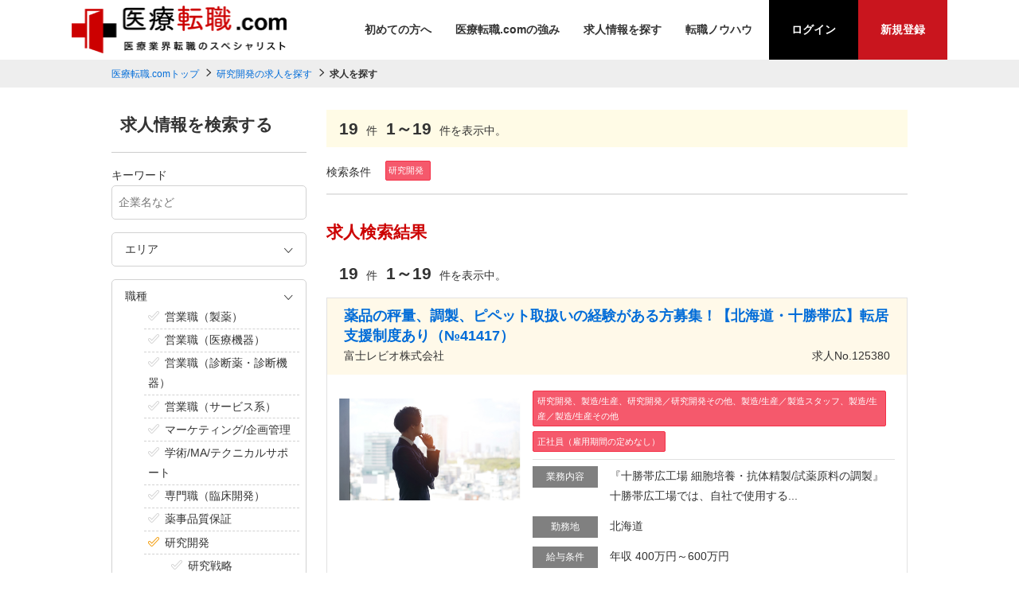

--- FILE ---
content_type: text/html; charset=UTF-8
request_url: https://www.iryo-tenshoku.com/s/syokusyu608
body_size: 12399
content:
<!DOCTYPE html>
<html lang="ja">
<head>
<meta charset="UTF-8">
<meta http-equiv="X-UA-Compatible" content="IE=edge">
<meta name="viewport" content="width=device-width, initial-scale=1">
<title>「研究開発」の求人情報を全19件表示しています。│医療機器、製薬業界の国内No.1サイト | 医療転職.com</title>
<meta name="description" content="「研究開発」の|医療業界、製薬業界でNo.1の転職実績には意味があります。医療に特化した徹底的なサポートで97％の方に満足いただいています。医療業界の転職は医療業界専門のエージェントにお任せください！" />
<meta name="keywords" content="「研究開発」の,医療機器, 製薬, 転職" />
<link rel="stylesheet" type="text/css" href="https://www.iryo-tenshoku.com/common/css/import.css" />

<script src="https://ajax.googleapis.com/ajax/libs/jquery/1.12.4/jquery.min.js"></script>
<script>window.jQuery || document.write('<script src="https://www.iryo-tenshoku.com//common/js/jquery.min.js"><\/script>')</script>
<script src="https://www.iryo-tenshoku.com/common/js/common.js" ></script>
<!--[if lt IE 9]>
<script src="https://oss.maxcdn.com/html5shiv/3.7.2/html5shiv.min.js"></script>
<script src="https://oss.maxcdn.com/respond/1.4.2/respond.min.js"></script>
<![endif]-->
<script>

var pref = '';

var city = '';

var ensen_sel = '';


function sel_kyuyo(item, kyuyo){
	$.ajax({
		type: 'GET',
		url:"https://www.iryo-tenshoku.com/?act=ajax_kyuyo&id=" + item.value,
		success : function(data){
			ary = data.split(";");
			set_select(kyuyo, ary, 0);
		}
	});
}
function set_select(sel, info, val)
{
	// 全て削除
	while (sel.options.length > 1) {
		sel.options[sel.options.length - 1] = null;
	}
	var n = 1;
	for (i = 0; i < info.length; i++) {
		sel.options.length = n;
		var eki = info[i].split(":");
		sel.options[n] = new Option(eki[1], eki[0], false, false);
		n++;
	}
	sel.options[0].selected = true;
}
function set_select_eki(ary)
{
	$('#ensen').empty();
	$("#ensen").append("<option value='' >沿線を選択して下さい</option>");
	for (i = 0; i < ary.length; i++) {
		var ensen = ary[i].split(":");
		if (ensen[2] == 0) { //[2] は件数
			$("#ensen").append("<option value='" + ensen[0] + "' disabled=disabled >" + ensen[1] + "</option>");
		} else if (ensen[3]){ //[3] は選択フラグ
			$("#ensen").append("<option value='" + ensen[0] + "' selected >" + ensen[1] + "(" + ensen[2] + ")" + "</option>");
		} else {
			$("#ensen").append("<option value='" + ensen[0] + "' >" + ensen[1] + "(" + ensen[2] + ")" + "</option>");
		}
	}
}
function sel_ensen(ensen, val)
{
	$('#eki').html("");
	
			eki_url = "https://www.iryo-tenshoku.com/?act=ajax_eki_search&pref=" + $("select[name='area[]']").val() + "&ensen=" + $("#ensen").val();
		
	$.ajax({
		type: 'GET',
		url:eki_url,
		success : function(data){
			if (data) {
				ary = data.split(",");
				for (i = 0; i < ary.length; i++) {
					var eki_ary = ary[i].split(":");
					if (eki_ary[2] == 0) { //[2] は件数
						$("#eki").append("<li><label class='disabled'><input type='checkbox' name='eki[]' value='" + eki_ary[0] + "' disabled=disabled >" + eki_ary[1] + "</label></li>");
					} else if (eki_ary[3]){ //[3] は選択フラグ
						$("#eki").append("<li><label><input type='checkbox' name='eki[]' value='" + eki_ary[0] + "' checked >" + eki_ary[1] + "(" + eki_ary[2] + ")" + "</label></li>");
					} else {
						$("#eki").append("<li><label><input type='checkbox' name='eki[]' value='" + eki_ary[0] + "'>" + eki_ary[1] + "(" + eki_ary[2] + ")" + "</label></li>");
					}
				}
			} else {
				$('#eki').html("沿線を選択後、駅リストが表示されます。");
			}
		}
	});
}
function set_select2(sel, info, pref)
{
	// 全て削除
	while (sel.options.length > 1) {
		sel.options[sel.options.length - 1] = null;
	}
	var n = 1;
	for (i in info) {
		sel.options.length = n;
		if (info[i]) {
			sel.options[n++] = new Option(info[i], i, false, false);
		}
	}
	sel.options[0].selected = true;
}
function set_citylist(ary)
{
	ary_selected = city.split(","); //選択した市区町村を配列に格納
	for (var key in ary) {
		if (ary.hasOwnProperty(key) && key != "") {
			var val = ary[key];
			if ($.inArray(key, ary_selected) == -1) { //配列内に存在しない場合（=未選択状態）
				if(val[1] != 0) {
					$("#city").append("<li><label><input type='checkbox' name='city[]' value='" + key + "' />&nbsp;" + val[0] + "(" + val[1] + ")" + "</label></li>");
				} else {
					$("#city").append("<li><label class='disabled'><input type='checkbox' name='city[]' value='" + key + "' disabled=disabled />&nbsp;" + val[0] + "</label></li>");
				}
			} else { //（選択中の市）
				if(val[1] != 0) {
					$("#city").append("<li><label><input type='checkbox' name='city[]' value='" + key + "' checked />&nbsp;" + val[0] + "(" + val[1] + ")" + "</label></li>");
				} else {
					$("#city").append("<li><label class='disabled'><input type='checkbox' name='city[]' value='" + key + "' checked disabled=disabled />&nbsp;" + val[0] + "</label></li>");
				}
			}
		}
	}
}
	
function change_pref(v)
{
	$('#city').empty();
	$("#city").append("<li style='width:100%; margin-top:0;'>都道府県を選択して下さい</li>");
	$.ajax({
		type: 'GET',
		url:"https://www.iryo-tenshoku.com/?act=get_city2&id=" + v,
		success : function(data){
			var city_data = eval( '(' + data + ')' );
			$('#city').children().remove();
			set_citylist(city_data);
		}
	});
	
			rosen_url = "https://www.iryo-tenshoku.com/?act=ajax_rosen_search&pref=" + v;
		
	$.ajax({
		type: 'GET',
		url:rosen_url,
		success : function(data){
			$('#eki').html("沿線を選択後、駅リストが表示されます。");
			ary = data.split(",");
			set_select_eki(ary);
			
						
		}
	});
}
window.onload = function() {
	if (pref != '') {
		change_pref(pref);
		if (city != '') {
			ary = city.split(',');
			/*
			for (i in document.form1.city.options) {
				document.form1.city.options[i].selected = false;
				for (j in ary) {
					if (document.form1.city.options[i].value == ary[j]) {
						document.form1.city.options[i].selected = true;
					}
				}
			}
			*/
		}
	} else {
		$("select#preflist option").attr("selected",false);
	}
	
		
			
	
}
$(function () {
	var windowWidth = $(window).width();
	var windowSm = 768;
	$('#side_left h2.accordion').click(function(){
		if (windowWidth <= windowSm) {
			$(this).next().slideToggle();
		}
	});
});
function do_submit(act)
{
	document.form1.action = act;
	document.form1.submit();
}
function search_clear()
{
	$("#side_left").find("textarea, :text, select").val("").end().find(":checked").prop("checked", false);
	$(".toplevel").css("display", "none");
	$(".seclevel").css("display", "none");
}
//function do_page(page)
//{
//	document.form1.page.value = page;
//	document.form1.submit();
//}

</script>
<meta property="og:image" content="https://www.iryo-tenshoku.com/common/images/ogp-iryo.png">

<!-- Google Tag Manager -->
<script>(function(w,d,s,l,i){w[l]=w[l]||[];w[l].push({'gtm.start':
new Date().getTime(),event:'gtm.js'});var f=d.getElementsByTagName(s)[0],
j=d.createElement(s),dl=l!='dataLayer'?'&l='+l:'';j.async=true;j.src=
'https://www.googletagmanager.com/gtm.js?id='+i+dl;f.parentNode.insertBefore(j,f);
})(window,document,'script','dataLayer','GTM-T3BP5NL');</script>
<!-- End Google Tag Manager -->

<!-- Google tag (gtag.js) -->
<script async src="https://www.googletagmanager.com/gtag/js?id=UA-46138901-2"></script>
<script>
  window.dataLayer = window.dataLayer || [];
  function gtag(){dataLayer.push(arguments);}
  gtag('js', new Date());

  gtag('config', 'UA-46138901-2');
</script>

<!-- Ptengine Tag -->
<script src="https://js.ptengine.jp/572d63db.js"></script>
<!-- End Ptengine Tag -->


<!-- User Insight PCDF Code Start :  -->
<script type="text/javascript">
var _uic = _uic ||{}; var _uih = _uih ||{};_uih['id'] = 56693;
_uih['lg_id'] = '';
_uih['fb_id'] = '';
_uih['tw_id'] = '';
_uih['uigr_1'] = ''; _uih['uigr_2'] = ''; _uih['uigr_3'] = ''; _uih['uigr_4'] = ''; _uih['uigr_5'] = '';
_uih['uigr_6'] = ''; _uih['uigr_7'] = ''; _uih['uigr_8'] = ''; _uih['uigr_9'] = ''; _uih['uigr_10'] = '';
_uic['uls'] = 1;
_uic['security_type'] = -1;

/* DO NOT ALTER BELOW THIS LINE */
/* WITH FIRST PARTY COOKIE */
(function() {
var bi = document.createElement('script');bi.type = 'text/javascript'; bi.async = true;
bi.src = '//cs.nakanohito.jp/b3/bi.js';
var s = document.getElementsByTagName('script')[0];s.parentNode.insertBefore(bi, s);
})();
</script>
<!-- User Insight PCDF Code End :  -->

</head>
<body>
<div id="wrapper">

<!-- Google Tag Manager (noscript) -->
<noscript><iframe src="https://www.googletagmanager.com/ns.html?id=GTM-T3BP5NL"
height="0" width="0" style="display:none;visibility:hidden"></iframe></noscript>
<!-- End Google Tag Manager (noscript) -->

<!--#header start-->
<div id="header" class="fixed">
<div class="inner">


<div class="siteid">
<h1><a href="https://www.iryo-tenshoku.com/"><img src="https://www.iryo-tenshoku.com/common/images/logo.png" alt="医療業界、製薬業界でNo.1の転職実績には意味があります。医療に特化した徹底的なサポートで97％の方に満足いただいています。医療業界の転職は医療業界専門のエージェントにお任せください！" /></a></h1>
</div>

<nav id="header_nav">

<ul id="pnav">
    <li><a href="https://www.iryo-tenshoku.com/beginner.html">初めての方へ</a></li>
    <li><a href="https://www.iryo-tenshoku.com/strength.html">医療転職.comの強み</a></li>
    <li><a href="https://www.iryo-tenshoku.com/s/">求人情報を探す</a></li>
    <li><a href="https://www.iryo-tenshoku.com/column/list.html&category[]=530">転職ノウハウ</a></li>
</ul>

<!--drop_down menu end-->

<!--drop_down end-->

</ul><!--#pnav end-->
</nav>

<ul id="gnav">
    <!--<li class="pnav_rect bk_red"><a href="https://www.iryo-tenshoku.com/myuser/login.html">ログイン</a></li>-->
	<li class="pnav_rect bk_black">
		<a href="https://www.iryo-tenshoku.com/myuser/login.html">ログイン</a>
	</li>	
	
	
    <li class="pnav_rect bk_red"><a href="https://www.iryo-tenshoku.com/register.html">新規登録</a></li>
</ul>

<!--btn sp-->
<button id="header_nav_btn"><i></i></button>


</div><!--inner end-->
</div>
<!--#header end-->


<!-- page_head start-->
<div class="page_head search_page_head">
<div class="lay_lqd">
<h1>「研究開発」の求人情報を全19件表示しています。</h1>
</div>
</div>
<!-- page_head end-->

<!-- path link start-->
<div class="path">
<div class="lay_lqd">
<ol class="path_list">
<li><a href="https://www.iryo-tenshoku.com/">医療転職.comトップ</a></li>
<li><a href="/s/syokusyu608">研究開発の求人を探す</a></li>
<li>求人を探す</li>
</ol>
</div>
</div>
<!-- path link end-->

<!--#content start-->
<div class="lay_lqd">

<div id="content" class="page_1col">
<!--side start-->
<div id="side_left">


<div>
<h2 class="page_head02 accordion">求人情報を検索する<i class="icon-down5 mr05 sp"></i></h2>


<div class="wrapper"><!-- search wrap -->

<!--form1 start-->
<form name="form1" action="https://www.iryo-tenshoku.com/s/" method="post">
<input type="hidden" name="page" value="">
<input type="hidden" name="pickup" value="">
<input type="hidden" name="company_id" value="">

<!--accordion_style start-->
<p>キーワード</p>
<input class="search-keyring" type="text" name="keyword" class="form-control" placeholder="企業名など" style="width:100%" value="" />

<div class="search-keyring">
    <label class="search-keyring__header">エリア<input class="cb4sw" type="checkbox" ><i class="icon-down5 mr05"></i></label>

    <div class="toplevel" >
					<label class="search-keyring__tag">
				<input class="cb4sw" type="checkbox" name="area[]" value="1"  />
				<i class="icon-check2 mr05"></i>北海道
			</label>
					<label class="search-keyring__tag">
				<input class="cb4sw" type="checkbox" name="area[]" value="2"  />
				<i class="icon-check2 mr05"></i>青森県
			</label>
					<label class="search-keyring__tag">
				<input class="cb4sw" type="checkbox" name="area[]" value="3"  />
				<i class="icon-check2 mr05"></i>岩手県
			</label>
					<label class="search-keyring__tag">
				<input class="cb4sw" type="checkbox" name="area[]" value="4"  />
				<i class="icon-check2 mr05"></i>宮城県
			</label>
					<label class="search-keyring__tag">
				<input class="cb4sw" type="checkbox" name="area[]" value="5"  />
				<i class="icon-check2 mr05"></i>秋田県
			</label>
					<label class="search-keyring__tag">
				<input class="cb4sw" type="checkbox" name="area[]" value="6"  />
				<i class="icon-check2 mr05"></i>山形県
			</label>
					<label class="search-keyring__tag">
				<input class="cb4sw" type="checkbox" name="area[]" value="7"  />
				<i class="icon-check2 mr05"></i>福島県
			</label>
					<label class="search-keyring__tag">
				<input class="cb4sw" type="checkbox" name="area[]" value="8"  />
				<i class="icon-check2 mr05"></i>茨城県
			</label>
					<label class="search-keyring__tag">
				<input class="cb4sw" type="checkbox" name="area[]" value="9"  />
				<i class="icon-check2 mr05"></i>栃木県
			</label>
					<label class="search-keyring__tag">
				<input class="cb4sw" type="checkbox" name="area[]" value="10"  />
				<i class="icon-check2 mr05"></i>群馬県
			</label>
					<label class="search-keyring__tag">
				<input class="cb4sw" type="checkbox" name="area[]" value="11"  />
				<i class="icon-check2 mr05"></i>埼玉県
			</label>
					<label class="search-keyring__tag">
				<input class="cb4sw" type="checkbox" name="area[]" value="12"  />
				<i class="icon-check2 mr05"></i>千葉県
			</label>
					<label class="search-keyring__tag">
				<input class="cb4sw" type="checkbox" name="area[]" value="13"  />
				<i class="icon-check2 mr05"></i>東京都
			</label>
					<label class="search-keyring__tag">
				<input class="cb4sw" type="checkbox" name="area[]" value="14"  />
				<i class="icon-check2 mr05"></i>神奈川県
			</label>
					<label class="search-keyring__tag">
				<input class="cb4sw" type="checkbox" name="area[]" value="15"  />
				<i class="icon-check2 mr05"></i>新潟県
			</label>
					<label class="search-keyring__tag">
				<input class="cb4sw" type="checkbox" name="area[]" value="16"  />
				<i class="icon-check2 mr05"></i>富山県
			</label>
					<label class="search-keyring__tag">
				<input class="cb4sw" type="checkbox" name="area[]" value="17"  />
				<i class="icon-check2 mr05"></i>石川県
			</label>
					<label class="search-keyring__tag">
				<input class="cb4sw" type="checkbox" name="area[]" value="18"  />
				<i class="icon-check2 mr05"></i>福井県
			</label>
					<label class="search-keyring__tag">
				<input class="cb4sw" type="checkbox" name="area[]" value="19"  />
				<i class="icon-check2 mr05"></i>山梨県
			</label>
					<label class="search-keyring__tag">
				<input class="cb4sw" type="checkbox" name="area[]" value="20"  />
				<i class="icon-check2 mr05"></i>長野県
			</label>
					<label class="search-keyring__tag">
				<input class="cb4sw" type="checkbox" name="area[]" value="21"  />
				<i class="icon-check2 mr05"></i>岐阜県
			</label>
					<label class="search-keyring__tag">
				<input class="cb4sw" type="checkbox" name="area[]" value="22"  />
				<i class="icon-check2 mr05"></i>静岡県
			</label>
					<label class="search-keyring__tag">
				<input class="cb4sw" type="checkbox" name="area[]" value="23"  />
				<i class="icon-check2 mr05"></i>愛知県
			</label>
					<label class="search-keyring__tag">
				<input class="cb4sw" type="checkbox" name="area[]" value="24"  />
				<i class="icon-check2 mr05"></i>三重県
			</label>
					<label class="search-keyring__tag">
				<input class="cb4sw" type="checkbox" name="area[]" value="25"  />
				<i class="icon-check2 mr05"></i>滋賀県
			</label>
					<label class="search-keyring__tag">
				<input class="cb4sw" type="checkbox" name="area[]" value="26"  />
				<i class="icon-check2 mr05"></i>京都府
			</label>
					<label class="search-keyring__tag">
				<input class="cb4sw" type="checkbox" name="area[]" value="27"  />
				<i class="icon-check2 mr05"></i>大阪府
			</label>
					<label class="search-keyring__tag">
				<input class="cb4sw" type="checkbox" name="area[]" value="28"  />
				<i class="icon-check2 mr05"></i>兵庫県
			</label>
					<label class="search-keyring__tag">
				<input class="cb4sw" type="checkbox" name="area[]" value="29"  />
				<i class="icon-check2 mr05"></i>奈良県
			</label>
					<label class="search-keyring__tag">
				<input class="cb4sw" type="checkbox" name="area[]" value="30"  />
				<i class="icon-check2 mr05"></i>和歌山県
			</label>
					<label class="search-keyring__tag">
				<input class="cb4sw" type="checkbox" name="area[]" value="31"  />
				<i class="icon-check2 mr05"></i>鳥取県
			</label>
					<label class="search-keyring__tag">
				<input class="cb4sw" type="checkbox" name="area[]" value="32"  />
				<i class="icon-check2 mr05"></i>島根県
			</label>
					<label class="search-keyring__tag">
				<input class="cb4sw" type="checkbox" name="area[]" value="33"  />
				<i class="icon-check2 mr05"></i>岡山県
			</label>
					<label class="search-keyring__tag">
				<input class="cb4sw" type="checkbox" name="area[]" value="34"  />
				<i class="icon-check2 mr05"></i>広島県
			</label>
					<label class="search-keyring__tag">
				<input class="cb4sw" type="checkbox" name="area[]" value="35"  />
				<i class="icon-check2 mr05"></i>山口県
			</label>
					<label class="search-keyring__tag">
				<input class="cb4sw" type="checkbox" name="area[]" value="36"  />
				<i class="icon-check2 mr05"></i>徳島県
			</label>
					<label class="search-keyring__tag">
				<input class="cb4sw" type="checkbox" name="area[]" value="37"  />
				<i class="icon-check2 mr05"></i>香川県
			</label>
					<label class="search-keyring__tag">
				<input class="cb4sw" type="checkbox" name="area[]" value="38"  />
				<i class="icon-check2 mr05"></i>愛媛県
			</label>
					<label class="search-keyring__tag">
				<input class="cb4sw" type="checkbox" name="area[]" value="39"  />
				<i class="icon-check2 mr05"></i>高知県
			</label>
					<label class="search-keyring__tag">
				<input class="cb4sw" type="checkbox" name="area[]" value="40"  />
				<i class="icon-check2 mr05"></i>福岡県
			</label>
					<label class="search-keyring__tag">
				<input class="cb4sw" type="checkbox" name="area[]" value="41"  />
				<i class="icon-check2 mr05"></i>佐賀県
			</label>
					<label class="search-keyring__tag">
				<input class="cb4sw" type="checkbox" name="area[]" value="42"  />
				<i class="icon-check2 mr05"></i>長崎県
			</label>
					<label class="search-keyring__tag">
				<input class="cb4sw" type="checkbox" name="area[]" value="43"  />
				<i class="icon-check2 mr05"></i>熊本県
			</label>
					<label class="search-keyring__tag">
				<input class="cb4sw" type="checkbox" name="area[]" value="44"  />
				<i class="icon-check2 mr05"></i>大分県
			</label>
					<label class="search-keyring__tag">
				<input class="cb4sw" type="checkbox" name="area[]" value="45"  />
				<i class="icon-check2 mr05"></i>宮崎県
			</label>
					<label class="search-keyring__tag">
				<input class="cb4sw" type="checkbox" name="area[]" value="46"  />
				<i class="icon-check2 mr05"></i>鹿児島県
			</label>
					<label class="search-keyring__tag">
				<input class="cb4sw" type="checkbox" name="area[]" value="47"  />
				<i class="icon-check2 mr05"></i>沖縄県
			</label>
			</label>
    </div><!-- toplevel -->
</div>


<div class="search-keyring">
      <label class="search-keyring__header">職種<input class="cb4sw" type="checkbox" checked><i class="icon-down5 mr05"></i></label>

    <div class="toplevel" style="display: block;">
		<label class="search-keyring__tag"><input class="cb4sw" type="checkbox" name="syokusyu[]" value="600"  /><i class="icon-check2 mr05"></i>営業職（製薬）</label>
			<div class="seclevel" >
				<label class="search-keyring__key">
				<input class="cb4key" type="checkbox" name="syokusyu2[]" value="615" >
				<i class="icon-check2 mr05"></i>MR
			</label>
				<label class="search-keyring__key">
				<input class="cb4key" type="checkbox" name="syokusyu2[]" value="616" >
				<i class="icon-check2 mr05"></i>特約店担当者
			</label>
				<label class="search-keyring__key">
				<input class="cb4key" type="checkbox" name="syokusyu2[]" value="617" >
				<i class="icon-check2 mr05"></i>MS
			</label>
				<label class="search-keyring__key">
				<input class="cb4key" type="checkbox" name="syokusyu2[]" value="618" >
				<i class="icon-check2 mr05"></i>製薬営業マネージャー
			</label>
			</div>
			<label class="search-keyring__tag"><input class="cb4sw" type="checkbox" name="syokusyu[]" value="601"  /><i class="icon-check2 mr05"></i>営業職（医療機器）</label>
			<div class="seclevel" >
				<label class="search-keyring__key">
				<input class="cb4key" type="checkbox" name="syokusyu2[]" value="619" >
				<i class="icon-check2 mr05"></i>治療用具/機器(立会系）
			</label>
				<label class="search-keyring__key">
				<input class="cb4key" type="checkbox" name="syokusyu2[]" value="620" >
				<i class="icon-check2 mr05"></i>治療用具/医療機器営業（非立会系/創傷被覆/血糖測定器/ME機器/モダリティ系）
			</label>
				<label class="search-keyring__key">
				<input class="cb4key" type="checkbox" name="syokusyu2[]" value="621" >
				<i class="icon-check2 mr05"></i>ソフトウェア/システム関連
			</label>
				<label class="search-keyring__key">
				<input class="cb4key" type="checkbox" name="syokusyu2[]" value="622" >
				<i class="icon-check2 mr05"></i>医療機器営業マネージャー
			</label>
			</div>
			<label class="search-keyring__tag"><input class="cb4sw" type="checkbox" name="syokusyu[]" value="602"  /><i class="icon-check2 mr05"></i>営業職（診断薬・診断機器）</label>
			<div class="seclevel" >
				<label class="search-keyring__key">
				<input class="cb4key" type="checkbox" name="syokusyu2[]" value="623" >
				<i class="icon-check2 mr05"></i>診断薬・診断機器営業（DMR含む）
			</label>
				<label class="search-keyring__key">
				<input class="cb4key" type="checkbox" name="syokusyu2[]" value="624" >
				<i class="icon-check2 mr05"></i>診断薬・診断機器営業マネージャー
			</label>
			</div>
			<label class="search-keyring__tag"><input class="cb4sw" type="checkbox" name="syokusyu[]" value="603"  /><i class="icon-check2 mr05"></i>営業職（サービス系）</label>
			<div class="seclevel" >
				<label class="search-keyring__key">
				<input class="cb4key" type="checkbox" name="syokusyu2[]" value="625" >
				<i class="icon-check2 mr05"></i>人材系営業
			</label>
				<label class="search-keyring__key">
				<input class="cb4key" type="checkbox" name="syokusyu2[]" value="626" >
				<i class="icon-check2 mr05"></i>コンサル系
			</label>
				<label class="search-keyring__key">
				<input class="cb4key" type="checkbox" name="syokusyu2[]" value="627" >
				<i class="icon-check2 mr05"></i>営業 その他（サービス系）
			</label>
				<label class="search-keyring__key">
				<input class="cb4key" type="checkbox" name="syokusyu2[]" value="628" >
				<i class="icon-check2 mr05"></i>その他営業マネージャー
			</label>
			</div>
			<label class="search-keyring__tag"><input class="cb4sw" type="checkbox" name="syokusyu[]" value="604"  /><i class="icon-check2 mr05"></i>マーケティング/企画管理</label>
			<div class="seclevel" >
				<label class="search-keyring__key">
				<input class="cb4key" type="checkbox" name="syokusyu2[]" value="629" >
				<i class="icon-check2 mr05"></i>プロダクトマネジメント
			</label>
				<label class="search-keyring__key">
				<input class="cb4key" type="checkbox" name="syokusyu2[]" value="630" >
				<i class="icon-check2 mr05"></i>マーケティングコミュニケーション
			</label>
				<label class="search-keyring__key">
				<input class="cb4key" type="checkbox" name="syokusyu2[]" value="631" >
				<i class="icon-check2 mr05"></i>マーケットリサーチ
			</label>
				<label class="search-keyring__key">
				<input class="cb4key" type="checkbox" name="syokusyu2[]" value="632" >
				<i class="icon-check2 mr05"></i>マーケットアクセス
			</label>
				<label class="search-keyring__key">
				<input class="cb4key" type="checkbox" name="syokusyu2[]" value="633" >
				<i class="icon-check2 mr05"></i>デジタルマーケ/WEBマーケ/EC
			</label>
				<label class="search-keyring__key">
				<input class="cb4key" type="checkbox" name="syokusyu2[]" value="634" >
				<i class="icon-check2 mr05"></i>SFE（SFA）営業企画/CRM/データ分析
			</label>
				<label class="search-keyring__key">
				<input class="cb4key" type="checkbox" name="syokusyu2[]" value="635" >
				<i class="icon-check2 mr05"></i>製品企画/製品開発/その他
			</label>
				<label class="search-keyring__key">
				<input class="cb4key" type="checkbox" name="syokusyu2[]" value="636" >
				<i class="icon-check2 mr05"></i>マーケティング/企画マネージャー
			</label>
			</div>
			<label class="search-keyring__tag"><input class="cb4sw" type="checkbox" name="syokusyu[]" value="605"  /><i class="icon-check2 mr05"></i>学術/MA/テクニカルサポート</label>
			<div class="seclevel" >
				<label class="search-keyring__key">
				<input class="cb4key" type="checkbox" name="syokusyu2[]" value="637" >
				<i class="icon-check2 mr05"></i>学術・ＭＳＬ
			</label>
				<label class="search-keyring__key">
				<input class="cb4key" type="checkbox" name="syokusyu2[]" value="638" >
				<i class="icon-check2 mr05"></i>クリニカル/アプリケーションスペシャリスト
			</label>
				<label class="search-keyring__key">
				<input class="cb4key" type="checkbox" name="syokusyu2[]" value="639" >
				<i class="icon-check2 mr05"></i>カスタマーサポート（DI・コールセンター等）
			</label>
				<label class="search-keyring__key">
				<input class="cb4key" type="checkbox" name="syokusyu2[]" value="640" >
				<i class="icon-check2 mr05"></i>エデュケーション/製品研修担当
			</label>
				<label class="search-keyring__key">
				<input class="cb4key" type="checkbox" name="syokusyu2[]" value="641" >
				<i class="icon-check2 mr05"></i>メディカルインフォメーション
			</label>
			</div>
			<label class="search-keyring__tag"><input class="cb4sw" type="checkbox" name="syokusyu[]" value="606"  /><i class="icon-check2 mr05"></i>専門職（臨床開発）</label>
			<div class="seclevel" >
				<label class="search-keyring__key">
				<input class="cb4key" type="checkbox" name="syokusyu2[]" value="642" >
				<i class="icon-check2 mr05"></i>メディカルドクター（MD）
			</label>
				<label class="search-keyring__key">
				<input class="cb4key" type="checkbox" name="syokusyu2[]" value="643" >
				<i class="icon-check2 mr05"></i>モニター（CRA）
			</label>
				<label class="search-keyring__key">
				<input class="cb4key" type="checkbox" name="syokusyu2[]" value="644" >
				<i class="icon-check2 mr05"></i>プロジェクトマネージャー/プロジェクトリーダー
			</label>
				<label class="search-keyring__key">
				<input class="cb4key" type="checkbox" name="syokusyu2[]" value="645" >
				<i class="icon-check2 mr05"></i>治験コーディネーター　（CRC）
			</label>
				<label class="search-keyring__key">
				<input class="cb4key" type="checkbox" name="syokusyu2[]" value="646" >
				<i class="icon-check2 mr05"></i>臨床開発QA/GCP監査
			</label>
				<label class="search-keyring__key">
				<input class="cb4key" type="checkbox" name="syokusyu2[]" value="647" >
				<i class="icon-check2 mr05"></i>臨床開発QC
			</label>
				<label class="search-keyring__key">
				<input class="cb4key" type="checkbox" name="syokusyu2[]" value="648" >
				<i class="icon-check2 mr05"></i>統計解析/DM
			</label>
				<label class="search-keyring__key">
				<input class="cb4key" type="checkbox" name="syokusyu2[]" value="649" >
				<i class="icon-check2 mr05"></i>CMC薬事
			</label>
				<label class="search-keyring__key">
				<input class="cb4key" type="checkbox" name="syokusyu2[]" value="650" >
				<i class="icon-check2 mr05"></i>メディカルライティング
			</label>
				<label class="search-keyring__key">
				<input class="cb4key" type="checkbox" name="syokusyu2[]" value="651" >
				<i class="icon-check2 mr05"></i>安全性（PV）
			</label>
				<label class="search-keyring__key">
				<input class="cb4key" type="checkbox" name="syokusyu2[]" value="652" >
				<i class="icon-check2 mr05"></i>市販後調査（PMS）
			</label>
				<label class="search-keyring__key">
				<input class="cb4key" type="checkbox" name="syokusyu2[]" value="653" >
				<i class="icon-check2 mr05"></i>臨床開発その他
			</label>
			</div>
			<label class="search-keyring__tag"><input class="cb4sw" type="checkbox" name="syokusyu[]" value="607"  /><i class="icon-check2 mr05"></i>薬事品質保証</label>
			<div class="seclevel" >
				<label class="search-keyring__key">
				<input class="cb4key" type="checkbox" name="syokusyu2[]" value="654" >
				<i class="icon-check2 mr05"></i>薬事申請（RA）
			</label>
				<label class="search-keyring__key">
				<input class="cb4key" type="checkbox" name="syokusyu2[]" value="655" >
				<i class="icon-check2 mr05"></i>品質保証（GQP）
			</label>
				<label class="search-keyring__key">
				<input class="cb4key" type="checkbox" name="syokusyu2[]" value="656" >
				<i class="icon-check2 mr05"></i>品質保証（QMS）
			</label>
				<label class="search-keyring__key">
				<input class="cb4key" type="checkbox" name="syokusyu2[]" value="657" >
				<i class="icon-check2 mr05"></i>安全管理（GVP）
			</label>
			</div>
			<label class="search-keyring__tag"><input class="cb4sw" type="checkbox" name="syokusyu[]" value="608" checked /><i class="icon-check2 mr05"></i>研究開発</label>
			<div class="seclevel" style="display: block;">
				<label class="search-keyring__key">
				<input class="cb4key" type="checkbox" name="syokusyu2[]" value="658" >
				<i class="icon-check2 mr05"></i>研究戦略
			</label>
				<label class="search-keyring__key">
				<input class="cb4key" type="checkbox" name="syokusyu2[]" value="659" >
				<i class="icon-check2 mr05"></i>創薬研究（シーズ探索・スクリーニング等）
			</label>
				<label class="search-keyring__key">
				<input class="cb4key" type="checkbox" name="syokusyu2[]" value="660" >
				<i class="icon-check2 mr05"></i>非・前臨床研究（薬物動態・GLP・スケールアップ・工業化）
			</label>
				<label class="search-keyring__key">
				<input class="cb4key" type="checkbox" name="syokusyu2[]" value="661" >
				<i class="icon-check2 mr05"></i>製剤研究（処方設計・スケールアップ・工業化等）
			</label>
				<label class="search-keyring__key">
				<input class="cb4key" type="checkbox" name="syokusyu2[]" value="662" >
				<i class="icon-check2 mr05"></i>研究開発MD
			</label>
				<label class="search-keyring__key">
				<input class="cb4key" type="checkbox" name="syokusyu2[]" value="663" >
				<i class="icon-check2 mr05"></i>研究開発その他
			</label>
			</div>
			<label class="search-keyring__tag"><input class="cb4sw" type="checkbox" name="syokusyu[]" value="609"  /><i class="icon-check2 mr05"></i>製造/生産</label>
			<div class="seclevel" >
				<label class="search-keyring__key">
				<input class="cb4key" type="checkbox" name="syokusyu2[]" value="664" >
				<i class="icon-check2 mr05"></i>製造/生産技術
			</label>
				<label class="search-keyring__key">
				<input class="cb4key" type="checkbox" name="syokusyu2[]" value="665" >
				<i class="icon-check2 mr05"></i>製造スタッフ
			</label>
				<label class="search-keyring__key">
				<input class="cb4key" type="checkbox" name="syokusyu2[]" value="666" >
				<i class="icon-check2 mr05"></i>エンジニアリング
			</label>
				<label class="search-keyring__key">
				<input class="cb4key" type="checkbox" name="syokusyu2[]" value="667" >
				<i class="icon-check2 mr05"></i>品質管理（QC/GMP）
			</label>
				<label class="search-keyring__key">
				<input class="cb4key" type="checkbox" name="syokusyu2[]" value="668" >
				<i class="icon-check2 mr05"></i>製造/生産その他
			</label>
			</div>
			<label class="search-keyring__tag"><input class="cb4sw" type="checkbox" name="syokusyu[]" value="610"  /><i class="icon-check2 mr05"></i>技術職 </label>
			<div class="seclevel" >
				<label class="search-keyring__key">
				<input class="cb4key" type="checkbox" name="syokusyu2[]" value="669" >
				<i class="icon-check2 mr05"></i>フィールドサービスエンジニア（オンサイト）
			</label>
				<label class="search-keyring__key">
				<input class="cb4key" type="checkbox" name="syokusyu2[]" value="670" >
				<i class="icon-check2 mr05"></i>テクニカルサービス（リペア含む）
			</label>
				<label class="search-keyring__key">
				<input class="cb4key" type="checkbox" name="syokusyu2[]" value="671" >
				<i class="icon-check2 mr05"></i>導入エンジニア/プロジェクトマネージャー
			</label>
				<label class="search-keyring__key">
				<input class="cb4key" type="checkbox" name="syokusyu2[]" value="672" >
				<i class="icon-check2 mr05"></i>医療機器設計開発
			</label>
				<label class="search-keyring__key">
				<input class="cb4key" type="checkbox" name="syokusyu2[]" value="673" >
				<i class="icon-check2 mr05"></i>技術職 その他
			</label>
			</div>
			<label class="search-keyring__tag"><input class="cb4sw" type="checkbox" name="syokusyu[]" value="611"  /><i class="icon-check2 mr05"></i>管理系職種 </label>
			<div class="seclevel" >
				<label class="search-keyring__key">
				<input class="cb4key" type="checkbox" name="syokusyu2[]" value="674" >
				<i class="icon-check2 mr05"></i>物流購買SCM
			</label>
				<label class="search-keyring__key">
				<input class="cb4key" type="checkbox" name="syokusyu2[]" value="675" >
				<i class="icon-check2 mr05"></i>人事総務
			</label>
				<label class="search-keyring__key">
				<input class="cb4key" type="checkbox" name="syokusyu2[]" value="676" >
				<i class="icon-check2 mr05"></i>法務知財
			</label>
				<label class="search-keyring__key">
				<input class="cb4key" type="checkbox" name="syokusyu2[]" value="677" >
				<i class="icon-check2 mr05"></i>広報/IR
			</label>
				<label class="search-keyring__key">
				<input class="cb4key" type="checkbox" name="syokusyu2[]" value="678" >
				<i class="icon-check2 mr05"></i>経営企画/経営管理/事業開発
			</label>
				<label class="search-keyring__key">
				<input class="cb4key" type="checkbox" name="syokusyu2[]" value="679" >
				<i class="icon-check2 mr05"></i>経理/財務
			</label>
				<label class="search-keyring__key">
				<input class="cb4key" type="checkbox" name="syokusyu2[]" value="680" >
				<i class="icon-check2 mr05"></i>公認会計士
			</label>
				<label class="search-keyring__key">
				<input class="cb4key" type="checkbox" name="syokusyu2[]" value="681" >
				<i class="icon-check2 mr05"></i>税理士
			</label>
				<label class="search-keyring__key">
				<input class="cb4key" type="checkbox" name="syokusyu2[]" value="682" >
				<i class="icon-check2 mr05"></i>管理薬剤師
			</label>
				<label class="search-keyring__key">
				<input class="cb4key" type="checkbox" name="syokusyu2[]" value="683" >
				<i class="icon-check2 mr05"></i>戦略コンサルタント
			</label>
				<label class="search-keyring__key">
				<input class="cb4key" type="checkbox" name="syokusyu2[]" value="684" >
				<i class="icon-check2 mr05"></i>一般事務職　アドミ
			</label>
				<label class="search-keyring__key">
				<input class="cb4key" type="checkbox" name="syokusyu2[]" value="686" >
				<i class="icon-check2 mr05"></i>管理系その他
			</label>
			</div>
			<label class="search-keyring__tag"><input class="cb4sw" type="checkbox" name="syokusyu[]" value="612"  /><i class="icon-check2 mr05"></i>IT系職種</label>
			<div class="seclevel" >
				<label class="search-keyring__key">
				<input class="cb4key" type="checkbox" name="syokusyu2[]" value="687" >
				<i class="icon-check2 mr05"></i>システム開発（SE・PG）
			</label>
				<label class="search-keyring__key">
				<input class="cb4key" type="checkbox" name="syokusyu2[]" value="688" >
				<i class="icon-check2 mr05"></i>社内情報システム（企画・IT戦略・ベンダーコントロール）
			</label>
				<label class="search-keyring__key">
				<input class="cb4key" type="checkbox" name="syokusyu2[]" value="689" >
				<i class="icon-check2 mr05"></i>プロジェクトマネージャー
			</label>
				<label class="search-keyring__key">
				<input class="cb4key" type="checkbox" name="syokusyu2[]" value="690" >
				<i class="icon-check2 mr05"></i>設計（システム・機械・サーバー・ネットワーク） 
			</label>
				<label class="search-keyring__key">
				<input class="cb4key" type="checkbox" name="syokusyu2[]" value="691" >
				<i class="icon-check2 mr05"></i>ITコンサルタント
			</label>
				<label class="search-keyring__key">
				<input class="cb4key" type="checkbox" name="syokusyu2[]" value="692" >
				<i class="icon-check2 mr05"></i>IT監査（セキュリティ含む）
			</label>
				<label class="search-keyring__key">
				<input class="cb4key" type="checkbox" name="syokusyu2[]" value="693" >
				<i class="icon-check2 mr05"></i>ITその他
			</label>
			</div>
			<label class="search-keyring__tag"><input class="cb4sw" type="checkbox" name="syokusyu[]" value="613"  /><i class="icon-check2 mr05"></i>経営者/マネジメント</label>
			<div class="seclevel" >
				<label class="search-keyring__key">
				<input class="cb4key" type="checkbox" name="syokusyu2[]" value="694" >
				<i class="icon-check2 mr05"></i>社長
			</label>
				<label class="search-keyring__key">
				<input class="cb4key" type="checkbox" name="syokusyu2[]" value="695" >
				<i class="icon-check2 mr05"></i>COO/CFO/CTO/CMO等
			</label>
				<label class="search-keyring__key">
				<input class="cb4key" type="checkbox" name="syokusyu2[]" value="696" >
				<i class="icon-check2 mr05"></i>事業部長/部門長
			</label>
			</div>
			<label class="search-keyring__tag"><input class="cb4sw" type="checkbox" name="syokusyu[]" value="614"  /><i class="icon-check2 mr05"></i>医療従事者</label>
			<div class="seclevel" >
				<label class="search-keyring__key">
				<input class="cb4key" type="checkbox" name="syokusyu2[]" value="697" >
				<i class="icon-check2 mr05"></i>医師/歯科医師
			</label>
				<label class="search-keyring__key">
				<input class="cb4key" type="checkbox" name="syokusyu2[]" value="698" >
				<i class="icon-check2 mr05"></i>看護師（OPE） 
			</label>
				<label class="search-keyring__key">
				<input class="cb4key" type="checkbox" name="syokusyu2[]" value="699" >
				<i class="icon-check2 mr05"></i>看護師（ICU/ER） 
			</label>
				<label class="search-keyring__key">
				<input class="cb4key" type="checkbox" name="syokusyu2[]" value="700" >
				<i class="icon-check2 mr05"></i>看護師（病棟）  
			</label>
				<label class="search-keyring__key">
				<input class="cb4key" type="checkbox" name="syokusyu2[]" value="701" >
				<i class="icon-check2 mr05"></i>看護師（外来その他） 
			</label>
				<label class="search-keyring__key">
				<input class="cb4key" type="checkbox" name="syokusyu2[]" value="702" >
				<i class="icon-check2 mr05"></i>准看護師
			</label>
				<label class="search-keyring__key">
				<input class="cb4key" type="checkbox" name="syokusyu2[]" value="703" >
				<i class="icon-check2 mr05"></i>保健師
			</label>
				<label class="search-keyring__key">
				<input class="cb4key" type="checkbox" name="syokusyu2[]" value="704" >
				<i class="icon-check2 mr05"></i>助産師
			</label>
				<label class="search-keyring__key">
				<input class="cb4key" type="checkbox" name="syokusyu2[]" value="705" >
				<i class="icon-check2 mr05"></i>薬剤師
			</label>
				<label class="search-keyring__key">
				<input class="cb4key" type="checkbox" name="syokusyu2[]" value="706" >
				<i class="icon-check2 mr05"></i>臨床検査技師
			</label>
				<label class="search-keyring__key">
				<input class="cb4key" type="checkbox" name="syokusyu2[]" value="707" >
				<i class="icon-check2 mr05"></i>臨床工学技士
			</label>
				<label class="search-keyring__key">
				<input class="cb4key" type="checkbox" name="syokusyu2[]" value="708" >
				<i class="icon-check2 mr05"></i>診療放射線技師
			</label>
				<label class="search-keyring__key">
				<input class="cb4key" type="checkbox" name="syokusyu2[]" value="709" >
				<i class="icon-check2 mr05"></i>PT/理学療法士
			</label>
				<label class="search-keyring__key">
				<input class="cb4key" type="checkbox" name="syokusyu2[]" value="710" >
				<i class="icon-check2 mr05"></i>OT/作業療法士
			</label>
				<label class="search-keyring__key">
				<input class="cb4key" type="checkbox" name="syokusyu2[]" value="711" >
				<i class="icon-check2 mr05"></i>ST/言語聴覚士
			</label>
				<label class="search-keyring__key">
				<input class="cb4key" type="checkbox" name="syokusyu2[]" value="712" >
				<i class="icon-check2 mr05"></i>ORT/視能訓練士
			</label>
				<label class="search-keyring__key">
				<input class="cb4key" type="checkbox" name="syokusyu2[]" value="713" >
				<i class="icon-check2 mr05"></i>獣医師
			</label>
				<label class="search-keyring__key">
				<input class="cb4key" type="checkbox" name="syokusyu2[]" value="714" >
				<i class="icon-check2 mr05"></i>動物看護師
			</label>
				<label class="search-keyring__key">
				<input class="cb4key" type="checkbox" name="syokusyu2[]" value="715" >
				<i class="icon-check2 mr05"></i>介護職員（実務経験者）/ヘルパー1級
			</label>
				<label class="search-keyring__key">
				<input class="cb4key" type="checkbox" name="syokusyu2[]" value="716" >
				<i class="icon-check2 mr05"></i>介護職員（初任者研修）/ヘルパー2級
			</label>
				<label class="search-keyring__key">
				<input class="cb4key" type="checkbox" name="syokusyu2[]" value="717" >
				<i class="icon-check2 mr05"></i>介護福祉士
			</label>
				<label class="search-keyring__key">
				<input class="cb4key" type="checkbox" name="syokusyu2[]" value="718" >
				<i class="icon-check2 mr05"></i>社会福祉士
			</label>
				<label class="search-keyring__key">
				<input class="cb4key" type="checkbox" name="syokusyu2[]" value="719" >
				<i class="icon-check2 mr05"></i>介護支援専門員
			</label>
				<label class="search-keyring__key">
				<input class="cb4key" type="checkbox" name="syokusyu2[]" value="720" >
				<i class="icon-check2 mr05"></i>歯科衛生士 
			</label>
				<label class="search-keyring__key">
				<input class="cb4key" type="checkbox" name="syokusyu2[]" value="721" >
				<i class="icon-check2 mr05"></i>歯科技工士
			</label>
				<label class="search-keyring__key">
				<input class="cb4key" type="checkbox" name="syokusyu2[]" value="722" >
				<i class="icon-check2 mr05"></i>臨床心理士
			</label>
				<label class="search-keyring__key">
				<input class="cb4key" type="checkbox" name="syokusyu2[]" value="723" >
				<i class="icon-check2 mr05"></i>医療事務
			</label>
				<label class="search-keyring__key">
				<input class="cb4key" type="checkbox" name="syokusyu2[]" value="724" >
				<i class="icon-check2 mr05"></i>医療従事者有資格者その他
			</label>
			</div>
		        
    </div><!-- toplevel -->
</div>

<div class="search-keyring">
      <label class="search-keyring__header">雇用形態<input class="cb4sw" type="checkbox" ><i class="icon-down5 mr05"></i></label>

    <div class="toplevel" >
	        <label class="search-keyring__tag"><input class="cb4sw" type="checkbox" name="koyou[]" value="4"  /><i class="icon-check2 mr05"></i>正社員（雇用期間の定めなし）</label>
	        <label class="search-keyring__tag"><input class="cb4sw" type="checkbox" name="koyou[]" value="5"  /><i class="icon-check2 mr05"></i>契約社員</label>
	        <label class="search-keyring__tag"><input class="cb4sw" type="checkbox" name="koyou[]" value="431"  /><i class="icon-check2 mr05"></i>パート社員</label>
	        <label class="search-keyring__tag"><input class="cb4sw" type="checkbox" name="koyou[]" value="528"  /><i class="icon-check2 mr05"></i>その他</label>
	    </div><!-- toplevel -->
</div>



<div class="search-keyring">
      <label class="search-keyring__header">業種<input class="cb4sw" type="checkbox" ><i class="icon-down5 mr05"></i></label>

    <div class="toplevel" >
	        <label class="search-keyring__tag"><input class="cb4sw" type="checkbox" name="gyoshu[]" value="7"  /><i class="icon-check2 mr05"></i>医療機器メーカー</label>
	        <label class="search-keyring__tag"><input class="cb4sw" type="checkbox" name="gyoshu[]" value="9"  /><i class="icon-check2 mr05"></i>医療機器ディーラー</label>
	        <label class="search-keyring__tag"><input class="cb4sw" type="checkbox" name="gyoshu[]" value="122"  /><i class="icon-check2 mr05"></i>診断薬・診断機器メーカー</label>
	        <label class="search-keyring__tag"><input class="cb4sw" type="checkbox" name="gyoshu[]" value="123"  /><i class="icon-check2 mr05"></i>製薬メーカー（先発）</label>
	        <label class="search-keyring__tag"><input class="cb4sw" type="checkbox" name="gyoshu[]" value="124"  /><i class="icon-check2 mr05"></i>製薬メーカー（後発）</label>
	        <label class="search-keyring__tag"><input class="cb4sw" type="checkbox" name="gyoshu[]" value="727"  /><i class="icon-check2 mr05"></i>その他（再生医療・バイオ・原薬等）メーカー</label>
	        <label class="search-keyring__tag"><input class="cb4sw" type="checkbox" name="gyoshu[]" value="728"  /><i class="icon-check2 mr05"></i>コンシューマーヘルスケア</label>
	        <label class="search-keyring__tag"><input class="cb4sw" type="checkbox" name="gyoshu[]" value="729"  /><i class="icon-check2 mr05"></i>輸入商社</label>
	        <label class="search-keyring__tag"><input class="cb4sw" type="checkbox" name="gyoshu[]" value="730"  /><i class="icon-check2 mr05"></i>医薬品卸</label>
	        <label class="search-keyring__tag"><input class="cb4sw" type="checkbox" name="gyoshu[]" value="731"  /><i class="icon-check2 mr05"></i>CSO</label>
	        <label class="search-keyring__tag"><input class="cb4sw" type="checkbox" name="gyoshu[]" value="732"  /><i class="icon-check2 mr05"></i>CRO/SMO/CMO</label>
	        <label class="search-keyring__tag"><input class="cb4sw" type="checkbox" name="gyoshu[]" value="733"  /><i class="icon-check2 mr05"></i>医療機関</label>
	        <label class="search-keyring__tag"><input class="cb4sw" type="checkbox" name="gyoshu[]" value="734"  /><i class="icon-check2 mr05"></i>アカデミア</label>
	        <label class="search-keyring__tag"><input class="cb4sw" type="checkbox" name="gyoshu[]" value="735"  /><i class="icon-check2 mr05"></i>医療サービス</label>
	        <label class="search-keyring__tag"><input class="cb4sw" type="checkbox" name="gyoshu[]" value="736"  /><i class="icon-check2 mr05"></i>人材業界</label>
	        <label class="search-keyring__tag"><input class="cb4sw" type="checkbox" name="gyoshu[]" value="737"  /><i class="icon-check2 mr05"></i>金融業界</label>
	        <label class="search-keyring__tag"><input class="cb4sw" type="checkbox" name="gyoshu[]" value="738"  /><i class="icon-check2 mr05"></i>建設・不動産</label>
	        <label class="search-keyring__tag"><input class="cb4sw" type="checkbox" name="gyoshu[]" value="739"  /><i class="icon-check2 mr05"></i>IT・インターネット </label>
	        <label class="search-keyring__tag"><input class="cb4sw" type="checkbox" name="gyoshu[]" value="740"  /><i class="icon-check2 mr05"></i>流通・小売り </label>
	        <label class="search-keyring__tag"><input class="cb4sw" type="checkbox" name="gyoshu[]" value="741"  /><i class="icon-check2 mr05"></i>サービス業</label>
	        <label class="search-keyring__tag"><input class="cb4sw" type="checkbox" name="gyoshu[]" value="742"  /><i class="icon-check2 mr05"></i>教育</label>
	        <label class="search-keyring__tag"><input class="cb4sw" type="checkbox" name="gyoshu[]" value="743"  /><i class="icon-check2 mr05"></i>その他業界</label>
	    </div><!-- toplevel -->
</div>

<div class="search_clear">
	<button type="button" onclick="search_clear();">条件をクリアする</button>
</div>
	
<div class="search_submit">
<button onClick="document.form1.submit()" class="btn btn_yellow btn_blue btn_search fs05"><i class="icon-magnify mr05"></i>求人情報を検索する</button>
</div>


</form>
<!--form1 end-->
	
</div><!-- search wrap -->

</div>
</div>
<!--side end-->
<!--#main start-->
<div id="main">


<div id="recruit_listWrap">


<div class="result_message">
<p><em>19</em>件<em>1～19</em>件を表示中。</p>
</div>


<dl class="search_conditions w24">
<dt>検索条件</dt>
<dd>
<ul>
<li>研究開発</li>
</ul>
</dd>
</dl>

<h2 class="page_head01">求人検索結果</h2>


<div class="result_message_bt">
<p><em>19</em>件<em>1～19</em>件を表示中。</p>
</div>



<div class="recruit_list col1">

<div class="recruit_list_recommend">
<div class="inner">


<div class="recruit_list_head">
<h3>
<div class="recruit_list_head_main"><a href="https://www.iryo-tenshoku.com/detail/125380">薬品の秤量、調製、ピペット取扱いの経験がある方募集！【北海道・十勝帯広】転居支援制度あり（№41417）</a></div>
</h3>
<div class="recruit_list_head_inner">
富士レビオ株式会社</small><div class="recruit_list_id">求人No.125380</div>
</div>
</div>

<figure class="recruit_list_image">
<a href="https://www.iryo-tenshoku.com/detail/125380">
<img src="https://www.iryo-tenshoku.com/common/images/noimage_e/shutterstock_1949709505.jpg" alt="薬品の秤量、調製、ピペット取扱いの経験がある方募集！【北海道・十勝帯広】転居支援制度あり（№41417）">
</a>
</figure>

<div class="recruit_list_right">
<div class="recruit_list_info">
<ul class="label">
<li>研究開発、製造/生産、研究開発／研究開発その他、製造/生産／製造スタッフ、製造/生産／製造/生産その他</li><li>正社員（雇用期間の定めなし）</li></ul>
</div>

<dl class="recruit_list_data ">
<dt><span>業務内容</span></dt>
<dd>『十勝帯広工場 細胞培養・抗体精製/試薬原料の調製』

十勝帯広工場では、自社で使用する...</dd>

<dt><span>勤務地</span></dt>
<dd>
	北海道
	</dd>

<dt><span>給与条件</span></dt>
<dd>年収 400万円～600万円</dd>

</dl>

</div>

<div class="more">
<ul>
<li><a href="https://www.iryo-tenshoku.com/detail/125380" class="btn btn_orange">求人情報詳細へ</a></li>
<!--
<li class="recruit_list_bookmark">
<a onClick="alert('この機能をお使いいただくには、ログインしていただく必要があります')" class="btn btn_yellow btn_yellow_brd"><i class="icon-star mr05"></i>お気に入りに追加</a>
</li>
-->
</ul>
</div>

</div>
</div>


<div class="recruit_list_recommend">
<div class="inner">


<div class="recruit_list_head">
<h3>
<div class="recruit_list_head_main"><a href="https://www.iryo-tenshoku.com/detail/121141">製薬会社向けのデータサイエンティスト・コンサルタント【東京都・飯田橋駅】コンサルタントや学者を目指す方にお薦めです（№38585）</a></div>
</h3>
<div class="recruit_list_head_inner">
非公開</small><div class="recruit_list_id">求人No.121141</div>
</div>
</div>

<figure class="recruit_list_image">
<a href="https://www.iryo-tenshoku.com/detail/121141">
<img src="https://www.iryo-tenshoku.com/common/images/noimage_e/shutterstock_212681089.jpg" alt="製薬会社向けのデータサイエンティスト・コンサルタント【東京都・飯田橋駅】コンサルタントや学者を目指す方にお薦めです（№38585）">
</a>
</figure>

<div class="recruit_list_right">
<div class="recruit_list_info">
<ul class="label">
<li>営業職（サービス系）、専門職（臨床開発）、研究開発、営業職（サービス系）／コンサル系、専門職（臨床開発）／統計解析/DM、研究開発／研究開発その他</li><li>正社員（雇用期間の定めなし）</li></ul>
</div>

<dl class="recruit_list_data ">
<dt><span>業務内容</span></dt>
<dd>『データサイエンティスト・コンサルタント』

※採用後、子会社である製薬会社向けコンサル...</dd>

<dt><span>勤務地</span></dt>
<dd>
	東京都
		<p>本社の住所に同じ</p>
	</dd>

<dt><span>給与条件</span></dt>
<dd>年収 600万円～800万円</dd>

</dl>

</div>

<div class="more">
<ul>
<li><a href="https://www.iryo-tenshoku.com/detail/121141" class="btn btn_orange">求人情報詳細へ</a></li>
<!--
<li class="recruit_list_bookmark">
<a onClick="alert('この機能をお使いいただくには、ログインしていただく必要があります')" class="btn btn_yellow btn_yellow_brd"><i class="icon-star mr05"></i>お気に入りに追加</a>
</li>
-->
</ul>
</div>

</div>
</div>


<div class="recruit_list_recommend">
<div class="inner">


<div class="recruit_list_head">
<h3>
<div class="recruit_list_head_main"><a href="https://www.iryo-tenshoku.com/detail/125328">高次in vitro評価を担う専門職【神奈川県・二ノ宮駅、秦野駅】想定年収940万円～1,200万円！（№44264）</a></div>
</h3>
<div class="recruit_list_head_inner">
非公開</small><div class="recruit_list_id">求人No.125328</div>
</div>
</div>

<figure class="recruit_list_image">
<a href="https://www.iryo-tenshoku.com/detail/125328">
<img src="https://www.iryo-tenshoku.com/common/images/noimage_e/shutterstock_1364085128.jpg" alt="高次in vitro評価を担う専門職【神奈川県・二ノ宮駅、秦野駅】想定年収940万円～1,200万円！（№44264）">
</a>
</figure>

<div class="recruit_list_right">
<div class="recruit_list_info">
<ul class="label">
<li>研究開発、研究開発／非・前臨床研究（薬物動態・GLP・スケールアップ・工業化）</li><li>正社員（雇用期間の定めなし）</li></ul>
</div>

<dl class="recruit_list_data ">
<dt><span>業務内容</span></dt>
<dd>『評価センター　高次in vitro評価を担う専門職』
　
　Cellular ＆ Mo...</dd>

<dt><span>勤務地</span></dt>
<dd>
	神奈川県
	</dd>

<dt><span>給与条件</span></dt>
<dd>年収 940万円～1,200万円</dd>

</dl>

</div>

<div class="more">
<ul>
<li><a href="https://www.iryo-tenshoku.com/detail/125328" class="btn btn_orange">求人情報詳細へ</a></li>
<!--
<li class="recruit_list_bookmark">
<a onClick="alert('この機能をお使いいただくには、ログインしていただく必要があります')" class="btn btn_yellow btn_yellow_brd"><i class="icon-star mr05"></i>お気に入りに追加</a>
</li>
-->
</ul>
</div>

</div>
</div>


<div class="recruit_list_recommend">
<div class="inner">


<div class="recruit_list_head">
<h3>
<div class="recruit_list_head_main"><a href="https://www.iryo-tenshoku.com/detail/125310">医療機器or医薬品の臨床研究業務の経験者を募集！【東京都・神保町駅】血液浄化の専業メーカー（№44240）</a></div>
</h3>
<div class="recruit_list_head_inner">
非公開</small><div class="recruit_list_id">求人No.125310</div>
</div>
</div>

<figure class="recruit_list_image">
<a href="https://www.iryo-tenshoku.com/detail/125310">
<img src="https://www.iryo-tenshoku.com/common/images/noimage_e/shutterstock_258176981.jpg" alt="医療機器or医薬品の臨床研究業務の経験者を募集！【東京都・神保町駅】血液浄化の専業メーカー（№44240）">
</a>
</figure>

<div class="recruit_list_right">
<div class="recruit_list_info">
<ul class="label">
<li>専門職（臨床開発）、研究開発、技術職 、専門職（臨床開発）／プロジェクトマネージャー/プロジェクトリーダー、研究開発／非・前臨床研究（薬物動態・GLP・スケールアップ・工業化）、研究開発／研究開発その他、技術職 ／医療機器設計開発</li><li>正社員（雇用期間の定めなし）</li></ul>
</div>

<dl class="recruit_list_data ">
<dt><span>業務内容</span></dt>
<dd>『血液浄化の専業メーカー / 医療機器の臨床開発および臨床研究担当』

血液浄化関連医療...</dd>

<dt><span>勤務地</span></dt>
<dd>
	東京都
	</dd>

<dt><span>給与条件</span></dt>
<dd>年収 500万円～1,000万円</dd>

</dl>

</div>

<div class="more">
<ul>
<li><a href="https://www.iryo-tenshoku.com/detail/125310" class="btn btn_orange">求人情報詳細へ</a></li>
<!--
<li class="recruit_list_bookmark">
<a onClick="alert('この機能をお使いいただくには、ログインしていただく必要があります')" class="btn btn_yellow btn_yellow_brd"><i class="icon-star mr05"></i>お気に入りに追加</a>
</li>
-->
</ul>
</div>

</div>
</div>


<div class="recruit_list_recommend">
<div class="inner">


<div class="recruit_list_head">
<h3>
<div class="recruit_list_head_main"><a href="https://www.iryo-tenshoku.com/detail/125254">■研究職求人■ 低・中分子の経口製剤化経験がある方募集！【東京都北区】≪製薬会社の求人≫(№44163)</a></div>
</h3>
<div class="recruit_list_head_inner">
非公開</small><div class="recruit_list_id">求人No.125254</div>
</div>
</div>

<figure class="recruit_list_image">
<a href="https://www.iryo-tenshoku.com/detail/125254">
<img src="https://www.iryo-tenshoku.com/common/images/noimage_e/shutterstock_367493753.jpg" alt="■研究職求人■ 低・中分子の経口製剤化経験がある方募集！【東京都北区】≪製薬会社の求人≫(№44163)">
</a>
</figure>

<div class="recruit_list_right">
<div class="recruit_list_info">
<ul class="label">
<li>研究開発、研究開発／製剤研究（処方設計・スケールアップ・工業化等）</li><li>正社員（雇用期間の定めなし）</li></ul>
</div>

<dl class="recruit_list_data ">
<dt><span>業務内容</span></dt>
<dd>『製薬会社の経口剤処方製法研究担当者 / Oral formulation research...</dd>

<dt><span>勤務地</span></dt>
<dd>
	東京都
	</dd>

<dt><span>給与条件</span></dt>
<dd>年収 600万円～1,200万円</dd>

</dl>

</div>

<div class="more">
<ul>
<li><a href="https://www.iryo-tenshoku.com/detail/125254" class="btn btn_orange">求人情報詳細へ</a></li>
<!--
<li class="recruit_list_bookmark">
<a onClick="alert('この機能をお使いいただくには、ログインしていただく必要があります')" class="btn btn_yellow btn_yellow_brd"><i class="icon-star mr05"></i>お気に入りに追加</a>
</li>
-->
</ul>
</div>

</div>
</div>


<div class="recruit_list_recommend">
<div class="inner">


<div class="recruit_list_head">
<h3>
<div class="recruit_list_head_main"><a href="https://www.iryo-tenshoku.com/detail/122089">医療イメージングCROの海外営業【東京都・品川駅】「研究職」「開発職」「CRA」「CRC」からのご応募も歓迎！ (№40817)</a></div>
</h3>
<div class="recruit_list_head_inner">
非公開</small><div class="recruit_list_id">求人No.122089</div>
</div>
</div>

<figure class="recruit_list_image">
<a href="https://www.iryo-tenshoku.com/detail/122089">
<img src="https://www.iryo-tenshoku.com/common/images/noimage_e/shutterstock_585916148.jpg" alt="医療イメージングCROの海外営業【東京都・品川駅】「研究職」「開発職」「CRA」「CRC」からのご応募も歓迎！ (№40817)">
</a>
</figure>

<div class="recruit_list_right">
<div class="recruit_list_info">
<ul class="label">
<li>営業職（サービス系）、マーケティング/企画管理、専門職（臨床開発）、研究開発、技術職 、営業職（サービス系）／営業 その他（サービス系）、マーケティング/企画管理／製品企画/製品開発/その他、専門職（臨床開発）／モニター（CRA）、専門職（臨床開発）／治験コーディネーター　（CRC）、研究開発／研究開発その他、技術職 ／医療機器設計開発</li><li>正社員（雇用期間の定めなし）</li></ul>
</div>

<dl class="recruit_list_data ">
<dt><span>業務内容</span></dt>
<dd>『イメージングCROの海外営業職』

当該ポジションでは海外(特に北米・アジア）をターゲ...</dd>

<dt><span>勤務地</span></dt>
<dd>
	東京都
		<p>本社の住所に同じ</p>
	</dd>

<dt><span>給与条件</span></dt>
<dd>年収 450万円～700万円</dd>

</dl>

</div>

<div class="more">
<ul>
<li><a href="https://www.iryo-tenshoku.com/detail/122089" class="btn btn_orange">求人情報詳細へ</a></li>
<!--
<li class="recruit_list_bookmark">
<a onClick="alert('この機能をお使いいただくには、ログインしていただく必要があります')" class="btn btn_yellow btn_yellow_brd"><i class="icon-star mr05"></i>お気に入りに追加</a>
</li>
-->
</ul>
</div>

</div>
</div>


<div class="recruit_list_recommend">
<div class="inner">


<div class="recruit_list_head">
<h3>
<div class="recruit_list_head_main"><a href="https://www.iryo-tenshoku.com/detail/122090">医療イメージングCROの海外営業【大阪府・新大阪駅】「研究職」「開発職」「CRA」「CRC」からのご応募も歓迎！ (№40817A)</a></div>
</h3>
<div class="recruit_list_head_inner">
非公開</small><div class="recruit_list_id">求人No.122090</div>
</div>
</div>

<figure class="recruit_list_image">
<a href="https://www.iryo-tenshoku.com/detail/122090">
<img src="https://www.iryo-tenshoku.com/common/images/noimage_e/shutterstock_1182412297.jpg" alt="医療イメージングCROの海外営業【大阪府・新大阪駅】「研究職」「開発職」「CRA」「CRC」からのご応募も歓迎！ (№40817A)">
</a>
</figure>

<div class="recruit_list_right">
<div class="recruit_list_info">
<ul class="label">
<li>営業職（サービス系）、マーケティング/企画管理、専門職（臨床開発）、研究開発、技術職 、営業職（サービス系）／営業 その他（サービス系）、マーケティング/企画管理／製品企画/製品開発/その他、専門職（臨床開発）／モニター（CRA）、専門職（臨床開発）／治験コーディネーター　（CRC）、研究開発／研究開発その他、技術職 ／医療機器設計開発</li><li>正社員（雇用期間の定めなし）</li></ul>
</div>

<dl class="recruit_list_data ">
<dt><span>業務内容</span></dt>
<dd>『イメージングCROの海外営業職』

当該ポジションでは海外(特に北米・アジア）をターゲ...</dd>

<dt><span>勤務地</span></dt>
<dd>
	大阪府
		<p>本社の住所に同じ</p>
	</dd>

<dt><span>給与条件</span></dt>
<dd>年収 450万円～700万円</dd>

</dl>

</div>

<div class="more">
<ul>
<li><a href="https://www.iryo-tenshoku.com/detail/122090" class="btn btn_orange">求人情報詳細へ</a></li>
<!--
<li class="recruit_list_bookmark">
<a onClick="alert('この機能をお使いいただくには、ログインしていただく必要があります')" class="btn btn_yellow btn_yellow_brd"><i class="icon-star mr05"></i>お気に入りに追加</a>
</li>
-->
</ul>
</div>

</div>
</div>


<div class="recruit_list_recommend">
<div class="inner">


<div class="recruit_list_head">
<h3>
<div class="recruit_list_head_main"><a href="https://www.iryo-tenshoku.com/detail/122084">■研究開発職求人■ 細胞・再生医療に関する研究開発業務経験者を募集！【東京都・田町駅】（№40830）</a></div>
</h3>
<div class="recruit_list_head_inner">
非公開</small><div class="recruit_list_id">求人No.122084</div>
</div>
</div>

<figure class="recruit_list_image">
<a href="https://www.iryo-tenshoku.com/detail/122084">
<img src="https://www.iryo-tenshoku.com/common/images/noimage_e/shutterstock_664333081.jpg" alt="■研究開発職求人■ 細胞・再生医療に関する研究開発業務経験者を募集！【東京都・田町駅】（№40830）">
</a>
</figure>

<div class="recruit_list_right">
<div class="recruit_list_info">
<ul class="label">
<li>研究開発、研究開発／研究開発その他</li><li>正社員（雇用期間の定めなし）</li></ul>
</div>

<dl class="recruit_list_data ">
<dt><span>業務内容</span></dt>
<dd>『再生医療分野の研究開発担当者』

　再生医療・創薬支援に関わる新規ツールの研究開発に加...</dd>

<dt><span>勤務地</span></dt>
<dd>
	東京都
		<p>本社の住所に同じ</p>
	</dd>

<dt><span>給与条件</span></dt>
<dd>年収 600万円～1,000万円</dd>

</dl>

</div>

<div class="more">
<ul>
<li><a href="https://www.iryo-tenshoku.com/detail/122084" class="btn btn_orange">求人情報詳細へ</a></li>
<!--
<li class="recruit_list_bookmark">
<a onClick="alert('この機能をお使いいただくには、ログインしていただく必要があります')" class="btn btn_yellow btn_yellow_brd"><i class="icon-star mr05"></i>お気に入りに追加</a>
</li>
-->
</ul>
</div>

</div>
</div>


<div class="recruit_list_recommend">
<div class="inner">


<div class="recruit_list_head">
<h3>
<div class="recruit_list_head_main"><a href="https://www.iryo-tenshoku.com/detail/124448">医薬品開発の経験者募集！【神奈川県・二ノ宮駅、秦野駅】ニュートリション領域関連製品をご担当いただきます（№43242）</a></div>
</h3>
<div class="recruit_list_head_inner">
非公開</small><div class="recruit_list_id">求人No.124448</div>
</div>
</div>

<figure class="recruit_list_image">
<a href="https://www.iryo-tenshoku.com/detail/124448">
<img src="https://www.iryo-tenshoku.com/common/images/noimage_e/shutterstock_408819658.jpg" alt="医薬品開発の経験者募集！【神奈川県・二ノ宮駅、秦野駅】ニュートリション領域関連製品をご担当いただきます（№43242）">
</a>
</figure>

<div class="recruit_list_right">
<div class="recruit_list_info">
<ul class="label">
<li>研究開発、研究開発／創薬研究（シーズ探索・スクリーニング等）、研究開発／非・前臨床研究（薬物動態・GLP・スケールアップ・工業化）、研究開発／製剤研究（処方設計・スケールアップ・工業化等）、研究開発／研究開発その他</li><li>正社員（雇用期間の定めなし）</li></ul>
</div>

<dl class="recruit_list_data ">
<dt><span>業務内容</span></dt>
<dd>『医薬品開発』　

周術期を中心としたニュートリションマネジメント領域における新規製品開...</dd>

<dt><span>勤務地</span></dt>
<dd>
	神奈川県
	</dd>

<dt><span>給与条件</span></dt>
<dd>年収 550万円～950万円</dd>

</dl>

</div>

<div class="more">
<ul>
<li><a href="https://www.iryo-tenshoku.com/detail/124448" class="btn btn_orange">求人情報詳細へ</a></li>
<!--
<li class="recruit_list_bookmark">
<a onClick="alert('この機能をお使いいただくには、ログインしていただく必要があります')" class="btn btn_yellow btn_yellow_brd"><i class="icon-star mr05"></i>お気に入りに追加</a>
</li>
-->
</ul>
</div>

</div>
</div>


<div class="recruit_list_recommend">
<div class="inner">


<div class="recruit_list_head">
<h3>
<div class="recruit_list_head_main"><a href="https://www.iryo-tenshoku.com/detail/123932">★未経験からのメディカルライター★【東京都・溜池山王駅 / リモートワーク応相談】 (№13280)</a></div>
</h3>
<div class="recruit_list_head_inner">
非公開</small><div class="recruit_list_id">求人No.123932</div>
</div>
</div>

<figure class="recruit_list_image">
<a href="https://www.iryo-tenshoku.com/detail/123932">
<img src="https://www.iryo-tenshoku.com/common/images/noimage_i/shutterstock_2103072230.jpg" alt="★未経験からのメディカルライター★【東京都・溜池山王駅 / リモートワーク応相談】 (№13280)">
</a>
</figure>

<div class="recruit_list_right">
<div class="recruit_list_info">
<ul class="label">
<li>営業職（製薬）、営業職（製薬）／MR、専門職（臨床開発）、研究開発、医療従事者、専門職（臨床開発）／メディカルライティング、研究開発／研究戦略、研究開発／創薬研究（シーズ探索・スクリーニング等）、研究開発／非・前臨床研究（薬物動態・GLP・スケールアップ・工業化）、研究開発／製剤研究（処方設計・スケールアップ・工業化等）、研究開発／研究開発その他、医療従事者／薬剤師、医療従事者／獣医師</li><li>正社員（雇用期間の定めなし）</li></ul>
</div>

<dl class="recruit_list_data ">
<dt><span>業務内容</span></dt>
<dd>『メディカルライター』

　製薬企業から医師に向けた医療用医薬品の販促プロモーション支援...</dd>

<dt><span>勤務地</span></dt>
<dd>
	東京都
		<p>本社の住所に同じ</p>
	</dd>

<dt><span>給与条件</span></dt>
<dd>年収 450万円～900万円</dd>

</dl>

</div>

<div class="more">
<ul>
<li><a href="https://www.iryo-tenshoku.com/detail/123932" class="btn btn_orange">求人情報詳細へ</a></li>
<!--
<li class="recruit_list_bookmark">
<a onClick="alert('この機能をお使いいただくには、ログインしていただく必要があります')" class="btn btn_yellow btn_yellow_brd"><i class="icon-star mr05"></i>お気に入りに追加</a>
</li>
-->
</ul>
</div>

</div>
</div>


<div class="recruit_list_recommend">
<div class="inner">


<div class="recruit_list_head">
<h3>
<div class="recruit_list_head_main"><a href="https://www.iryo-tenshoku.com/detail/123355">製剤設計の研究者募集！【埼玉県さいたま市】OTC固形製剤の処方設計などをご担当いただきます(№42353)</a></div>
</h3>
<div class="recruit_list_head_inner">
非公開</small><div class="recruit_list_id">求人No.123355</div>
</div>
</div>

<figure class="recruit_list_image">
<a href="https://www.iryo-tenshoku.com/detail/123355">
<img src="https://www.iryo-tenshoku.com/common/images/noimage_e/shutterstock_252829150.jpg" alt="製剤設計の研究者募集！【埼玉県さいたま市】OTC固形製剤の処方設計などをご担当いただきます(№42353)">
</a>
</figure>

<div class="recruit_list_right">
<div class="recruit_list_info">
<ul class="label">
<li>研究開発、研究開発／製剤研究（処方設計・スケールアップ・工業化等）</li><li>正社員（雇用期間の定めなし）</li></ul>
</div>

<dl class="recruit_list_data ">
<dt><span>業務内容</span></dt>
<dd>『セルフメディケーション製剤設計研究者＜OTC固形製剤＞』

日系大手医薬品・健康食品メ...</dd>

<dt><span>勤務地</span></dt>
<dd>
	埼玉県
	</dd>

<dt><span>給与条件</span></dt>
<dd>年収 600万円～1,000万円</dd>

</dl>

</div>

<div class="more">
<ul>
<li><a href="https://www.iryo-tenshoku.com/detail/123355" class="btn btn_orange">求人情報詳細へ</a></li>
<!--
<li class="recruit_list_bookmark">
<a onClick="alert('この機能をお使いいただくには、ログインしていただく必要があります')" class="btn btn_yellow btn_yellow_brd"><i class="icon-star mr05"></i>お気に入りに追加</a>
</li>
-->
</ul>
</div>

</div>
</div>


<div class="recruit_list_recommend">
<div class="inner">


<div class="recruit_list_head">
<h3>
<div class="recruit_list_head_main"><a href="https://www.iryo-tenshoku.com/detail/123378">■研究職求人■　食品や飲料の研究・開発経験者募集！【埼玉県さいたま市】（№42352)</a></div>
</h3>
<div class="recruit_list_head_inner">
非公開</small><div class="recruit_list_id">求人No.123378</div>
</div>
</div>

<figure class="recruit_list_image">
<a href="https://www.iryo-tenshoku.com/detail/123378">
<img src="https://www.iryo-tenshoku.com/common/images/noimage_e/shutterstock_1491651086.jpg" alt="■研究職求人■　食品や飲料の研究・開発経験者募集！【埼玉県さいたま市】（№42352)">
</a>
</figure>

<div class="recruit_list_right">
<div class="recruit_list_info">
<ul class="label">
<li>研究開発、研究開発／製剤研究（処方設計・スケールアップ・工業化等）</li><li>正社員（雇用期間の定めなし）</li></ul>
</div>

<dl class="recruit_list_data ">
<dt><span>業務内容</span></dt>
<dd>『セルフメディケーション製品設計研究者＜健康食品／健康飲料＞』

研究開発部門での商品開...</dd>

<dt><span>勤務地</span></dt>
<dd>
	埼玉県
	</dd>

<dt><span>給与条件</span></dt>
<dd>年収 600万円～1,000万円</dd>

</dl>

</div>

<div class="more">
<ul>
<li><a href="https://www.iryo-tenshoku.com/detail/123378" class="btn btn_orange">求人情報詳細へ</a></li>
<!--
<li class="recruit_list_bookmark">
<a onClick="alert('この機能をお使いいただくには、ログインしていただく必要があります')" class="btn btn_yellow btn_yellow_brd"><i class="icon-star mr05"></i>お気に入りに追加</a>
</li>
-->
</ul>
</div>

</div>
</div>


<div class="recruit_list_recommend">
<div class="inner">


<div class="recruit_list_head">
<h3>
<div class="recruit_list_head_main"><a href="https://www.iryo-tenshoku.com/detail/117311">■研究職求人■ プロセス開発における分析機能のリーダー経験がある方募集！【東京都北区】想定年収約600万円～1,000万円!! ≪製薬会社の求人≫(№29634)</a></div>
</h3>
<div class="recruit_list_head_inner">
非公開</small><div class="recruit_list_id">求人No.117311</div>
</div>
</div>

<figure class="recruit_list_image">
<a href="https://www.iryo-tenshoku.com/detail/117311">
<img src="https://www.iryo-tenshoku.com/common/images/noimage_e/shutterstock_1646504494.jpg" alt="■研究職求人■ プロセス開発における分析機能のリーダー経験がある方募集！【東京都北区】想定年収約600万円～1,000万円!! ≪製薬会社の求人≫(№29634)">
</a>
</figure>

<div class="recruit_list_right">
<div class="recruit_list_info">
<ul class="label">
<li>研究開発、研究開発／創薬研究（シーズ探索・スクリーニング等）、研究開発／製剤研究（処方設計・スケールアップ・工業化等）、研究開発／研究開発その他</li><li>正社員（雇用期間の定めなし）</li></ul>
</div>

<dl class="recruit_list_data ">
<dt><span>業務内容</span></dt>
<dd>『低中分子医薬品の分析・物性研究 / Analytical and solid-sate s...</dd>

<dt><span>勤務地</span></dt>
<dd>
	東京都
	</dd>

<dt><span>給与条件</span></dt>
<dd>年収 600万円～1,000万円</dd>

</dl>

</div>

<div class="more">
<ul>
<li><a href="https://www.iryo-tenshoku.com/detail/117311" class="btn btn_orange">求人情報詳細へ</a></li>
<!--
<li class="recruit_list_bookmark">
<a onClick="alert('この機能をお使いいただくには、ログインしていただく必要があります')" class="btn btn_yellow btn_yellow_brd"><i class="icon-star mr05"></i>お気に入りに追加</a>
</li>
-->
</ul>
</div>

</div>
</div>


<div class="recruit_list_recommend">
<div class="inner">


<div class="recruit_list_head">
<h3>
<div class="recruit_list_head_main"><a href="https://www.iryo-tenshoku.com/detail/123109">バイオマーカー戦略推進リード【東京駅】★未経験者可★ 臨床開発や薬理研究などの経験者もご応募できます（№41920）</a></div>
</h3>
<div class="recruit_list_head_inner">
非公開</small><div class="recruit_list_id">求人No.123109</div>
</div>
</div>

<figure class="recruit_list_image">
<a href="https://www.iryo-tenshoku.com/detail/123109">
<img src="https://www.iryo-tenshoku.com/common/images/noimage_e/shutterstock_1808972161.jpg" alt="バイオマーカー戦略推進リード【東京駅】★未経験者可★ 臨床開発や薬理研究などの経験者もご応募できます（№41920）">
</a>
</figure>

<div class="recruit_list_right">
<div class="recruit_list_info">
<ul class="label">
<li>研究開発、研究開発／創薬研究（シーズ探索・スクリーニング等）</li><li>正社員（雇用期間の定めなし）</li></ul>
</div>

<dl class="recruit_list_data ">
<dt><span>業務内容</span></dt>
<dd>『製薬会社のバイオマーカー戦略推進リード』

■臨床試験におけるバイオマーカー戦略の構築...</dd>

<dt><span>勤務地</span></dt>
<dd>
	東京都
		<p>本社の住所に同じ</p>
	</dd>

<dt><span>給与条件</span></dt>
<dd>年収 550万円～800万円</dd>

</dl>

</div>

<div class="more">
<ul>
<li><a href="https://www.iryo-tenshoku.com/detail/123109" class="btn btn_orange">求人情報詳細へ</a></li>
<!--
<li class="recruit_list_bookmark">
<a onClick="alert('この機能をお使いいただくには、ログインしていただく必要があります')" class="btn btn_yellow btn_yellow_brd"><i class="icon-star mr05"></i>お気に入りに追加</a>
</li>
-->
</ul>
</div>

</div>
</div>


<div class="recruit_list_recommend">
<div class="inner">


<div class="recruit_list_head">
<h3>
<div class="recruit_list_head_main"><a href="https://www.iryo-tenshoku.com/detail/123113">医薬品開発において試験を実施した経験がある方募集！【静岡県・三島駅】マネージャー職 / 想定年収1,100万円以上！（№41921）</a></div>
</h3>
<div class="recruit_list_head_inner">
非公開</small><div class="recruit_list_id">求人No.123113</div>
</div>
</div>

<figure class="recruit_list_image">
<a href="https://www.iryo-tenshoku.com/detail/123113">
<img src="https://www.iryo-tenshoku.com/common/images/noimage_e/shutterstock_668386588.jpg" alt="医薬品開発において試験を実施した経験がある方募集！【静岡県・三島駅】マネージャー職 / 想定年収1,100万円以上！（№41921）">
</a>
</figure>

<div class="recruit_list_right">
<div class="recruit_list_info">
<ul class="label">
<li>研究開発、研究開発／非・前臨床研究（薬物動態・GLP・スケールアップ・工業化）</li><li>正社員（雇用期間の定めなし）</li></ul>
</div>

<dl class="recruit_list_data ">
<dt><span>業務内容</span></dt>
<dd>『製薬会社のNonclinical Data ＆ Document Management M...</dd>

<dt><span>勤務地</span></dt>
<dd>
	静岡県
		<p>本社の住所に同じ</p>
	</dd>

<dt><span>給与条件</span></dt>
<dd>年収 1,100万円～1,300万円</dd>

</dl>

</div>

<div class="more">
<ul>
<li><a href="https://www.iryo-tenshoku.com/detail/123113" class="btn btn_orange">求人情報詳細へ</a></li>
<!--
<li class="recruit_list_bookmark">
<a onClick="alert('この機能をお使いいただくには、ログインしていただく必要があります')" class="btn btn_yellow btn_yellow_brd"><i class="icon-star mr05"></i>お気に入りに追加</a>
</li>
-->
</ul>
</div>

</div>
</div>


<div class="recruit_list_recommend">
<div class="inner">


<div class="recruit_list_head">
<h3>
<div class="recruit_list_head_main"><a href="https://www.iryo-tenshoku.com/detail/123108">★未経験からのMedical Science Liaison★ 「ライフサイエンス系修士以上」or「医師」「獣医師「薬剤師」の有資格者募集！【東京、大阪など】（№13874-1）</a></div>
</h3>
<div class="recruit_list_head_inner">
非公開</small><div class="recruit_list_id">求人No.123108</div>
</div>
</div>

<figure class="recruit_list_image">
<a href="https://www.iryo-tenshoku.com/detail/123108">
<img src="https://www.iryo-tenshoku.com/common/images/noimage_i/shutterstock_1752079403.jpg" alt="★未経験からのMedical Science Liaison★ 「ライフサイエンス系修士以上」or「医師」「獣医師「薬剤師」の有資格者募集！【東京、大阪など】（№13874-1）">
</a>
</figure>

<div class="recruit_list_right">
<div class="recruit_list_info">
<ul class="label">
<li>学術/MA/テクニカルサポート、専門職（臨床開発）、研究開発、医療従事者、学術/MA/テクニカルサポート／学術・ＭＳＬ、専門職（臨床開発）／メディカルドクター（MD）、研究開発／研究開発その他、医療従事者／薬剤師、医療従事者／獣医師</li><li>正社員（雇用期間の定めなし）</li></ul>
</div>

<dl class="recruit_list_data ">
<dt><span>業務内容</span></dt>
<dd>『Medical Science Liaison（MSL）』

クライアント（製薬メーカ...</dd>

<dt><span>勤務地</span></dt>
<dd>
	東京都
		<p>入社研修終了後、初任地へ配属</p>
	</dd>

<dt><span>給与条件</span></dt>
<dd>年収 500万円～700万円</dd>

</dl>

</div>

<div class="more">
<ul>
<li><a href="https://www.iryo-tenshoku.com/detail/123108" class="btn btn_orange">求人情報詳細へ</a></li>
<!--
<li class="recruit_list_bookmark">
<a onClick="alert('この機能をお使いいただくには、ログインしていただく必要があります')" class="btn btn_yellow btn_yellow_brd"><i class="icon-star mr05"></i>お気に入りに追加</a>
</li>
-->
</ul>
</div>

</div>
</div>


<div class="recruit_list_recommend">
<div class="inner">


<div class="recruit_list_head">
<h3>
<div class="recruit_list_head_main"><a href="https://www.iryo-tenshoku.com/detail/116235">■研究職求人■ 創薬化学研究者を募集！ 【神奈川県横浜市】≪製薬会社求人≫（№31961）</a></div>
</h3>
<div class="recruit_list_head_inner">
非公開</small><div class="recruit_list_id">求人No.116235</div>
</div>
</div>

<figure class="recruit_list_image">
<a href="https://www.iryo-tenshoku.com/detail/116235">
<img src="https://www.iryo-tenshoku.com/common/images/noimage_e/shutterstock_455855602.jpg" alt="■研究職求人■ 創薬化学研究者を募集！ 【神奈川県横浜市】≪製薬会社求人≫（№31961）">
</a>
</figure>

<div class="recruit_list_right">
<div class="recruit_list_info">
<ul class="label">
<li>研究開発、研究開発／創薬研究（シーズ探索・スクリーニング等）</li><li>正社員（雇用期間の定めなし）</li></ul>
</div>

<dl class="recruit_list_data ">
<dt><span>業務内容</span></dt>
<dd>『創薬化学研究者 / Medicinal Chemist』

・有機合成研究・分子設計研...</dd>

<dt><span>勤務地</span></dt>
<dd>
	神奈川県
	</dd>

<dt><span>給与条件</span></dt>
<dd>年収 600万円～1,100万円</dd>

</dl>

</div>

<div class="more">
<ul>
<li><a href="https://www.iryo-tenshoku.com/detail/116235" class="btn btn_orange">求人情報詳細へ</a></li>
<!--
<li class="recruit_list_bookmark">
<a onClick="alert('この機能をお使いいただくには、ログインしていただく必要があります')" class="btn btn_yellow btn_yellow_brd"><i class="icon-star mr05"></i>お気に入りに追加</a>
</li>
-->
</ul>
</div>

</div>
</div>


<div class="recruit_list_recommend">
<div class="inner">


<div class="recruit_list_head">
<h3>
<div class="recruit_list_head_main"><a href="https://www.iryo-tenshoku.com/detail/118957">臨床検査薬の開発もしくは臨床評価のご経験がある方募集！【神奈川県開成町】医療機器会社の求人（№35418）</a></div>
</h3>
<div class="recruit_list_head_inner">
非公開</small><div class="recruit_list_id">求人No.118957</div>
</div>
</div>

<figure class="recruit_list_image">
<a href="https://www.iryo-tenshoku.com/detail/118957">
<img src="https://www.iryo-tenshoku.com/common/images/noimage_e/shutterstock_1124927312.jpg" alt="臨床検査薬の開発もしくは臨床評価のご経験がある方募集！【神奈川県開成町】医療機器会社の求人（№35418）">
</a>
</figure>

<div class="recruit_list_right">
<div class="recruit_list_info">
<ul class="label">
<li>研究開発、研究開発／創薬研究（シーズ探索・スクリーニング等）、研究開発／非・前臨床研究（薬物動態・GLP・スケールアップ・工業化）、研究開発／研究開発その他</li><li>正社員（雇用期間の定めなし）</li></ul>
</div>

<dl class="recruit_list_data ">
<dt><span>業務内容</span></dt>
<dd>『体外診断分野の検査薬開発』

体外診断薬において生化学、免疫、遺伝子検査薬のうち主とし...</dd>

<dt><span>勤務地</span></dt>
<dd>
	神奈川県
	</dd>

<dt><span>給与条件</span></dt>
<dd>年収 500万円～1,000万円</dd>

</dl>

</div>

<div class="more">
<ul>
<li><a href="https://www.iryo-tenshoku.com/detail/118957" class="btn btn_orange">求人情報詳細へ</a></li>
<!--
<li class="recruit_list_bookmark">
<a onClick="alert('この機能をお使いいただくには、ログインしていただく必要があります')" class="btn btn_yellow btn_yellow_brd"><i class="icon-star mr05"></i>お気に入りに追加</a>
</li>
-->
</ul>
</div>

</div>
</div>


<div class="recruit_list_recommend">
<div class="inner">


<div class="recruit_list_head">
<h3>
<div class="recruit_list_head_main"><a href="https://www.iryo-tenshoku.com/detail/121657">遺伝子関連検査担当【東京都・五日市線 武蔵引田駅】 (№3960)</a></div>
</h3>
<div class="recruit_list_head_inner">
非公開</small><div class="recruit_list_id">求人No.121657</div>
</div>
</div>

<figure class="recruit_list_image">
<a href="https://www.iryo-tenshoku.com/detail/121657">
<img src="https://www.iryo-tenshoku.com/common/images/noimage_i/shutterstock_1653188242.jpg" alt="遺伝子関連検査担当【東京都・五日市線 武蔵引田駅】 (№3960)">
</a>
</figure>

<div class="recruit_list_right">
<div class="recruit_list_info">
<ul class="label">
<li>研究開発、医療従事者、研究開発／研究開発その他、医療従事者／臨床検査技師</li><li>正社員（雇用期間の定めなし）</li></ul>
</div>

<dl class="recruit_list_data ">
<dt><span>業務内容</span></dt>
<dd>『遺伝子関連検査』

遺伝子・ゲノム解析部にて遺伝子関連検査業務をお任せします。

...</dd>

<dt><span>勤務地</span></dt>
<dd>
	東京都
		<p>本社の住所に同じ</p>
	</dd>

<dt><span>給与条件</span></dt>
<dd>年収 360万円～650万円</dd>

</dl>

</div>

<div class="more">
<ul>
<li><a href="https://www.iryo-tenshoku.com/detail/121657" class="btn btn_orange">求人情報詳細へ</a></li>
<!--
<li class="recruit_list_bookmark">
<a onClick="alert('この機能をお使いいただくには、ログインしていただく必要があります')" class="btn btn_yellow btn_yellow_brd"><i class="icon-star mr05"></i>お気に入りに追加</a>
</li>
-->
</ul>
</div>

</div>
</div>

</div>



</div>
<!--#recruit_listWrap end-->
</div>
<!--#main end-->

</div>
</div><!--layout liquid end-->
<!--#content end-->

<!--page top nav start-->
<div id="pagetop">
<a href="#"><i class="icon-up5"></i></a>
</div>
<!--page top nav end-->


<!--#footer start-->
<div id="footer">
    <div class="lay_lqd">
        <div class="inner">
            <figure id="footer_logo"><a href="https://www.iryo-tenshoku.com/"><img src="https://www.iryo-tenshoku.com/common/images/logo.png" alt="医療転職.com" /></a></figure>
            <ul class="footer_links">
                <li><a href="https://www.iryo-tenshoku.com/beginner.html">初めての方へ</a></li>
				<li><a href="https://www.iryo-tenshoku.com/flow.html">無料転職サポートの流れ</a></li>
                <li><a href="https://www.iryo-tenshoku.com/strength.html">医療転職.comの強み</a></li>
                <li><a href="https://www.iryo-tenshoku.com/s/">求人情報を探す</a></li>
				<li><a href="https://www.iryo-tenshoku.com/special/">企業特集</a></li>
				<li><a href="https://www.iryo-tenshoku.com/qa.html">転職Q&amp;A</a></li>
                <li><a href="https://www.iryo-tenshoku.com/column/list.html&category[]=530">転職ノウハウ</a></li>
                <li><a href="https://www.iryo-tenshoku.com/contact.html">コーディネーターに相談する</a></li>
				<li><a href="https://www.iryo-tenshoku.com/kiyaku.html">利用規約</a></li>
				<li><a href="https://www.iryo-tenshoku.com/policy.html">個人情報保護方針</a></li>
				<li><a href="https://www.element-hrc.com/" target="_blank">運営会社</a></li>
				<li><a href="https://www.iryo-tenshoku.com/inotakumi" target="_blank">医ノ匠</a></li>
				<li><a href="https://brucke-japan.com" target="_blank">Brucke</a></li>
				<li><a href="https://posi-nurse.com" target="_blank">ポジナス</a></li>
            </ul>
        </div>
    </div>
    <!--layout liquid end-->

    <p id="copyright">Copyright (C) 医療転職.com All rights reserved.</p>

</div>
<!--#footer end-->

</div><!--#wrapper end-->
</body>
</html>

--- FILE ---
content_type: text/css
request_url: https://www.iryo-tenshoku.com/common/css/import.css
body_size: 208
content:
@charset "UTF-8";

/* reset */
@import url('base.css?v=251208');


/* layout */
@import url('layout.css?v=251208');


/* page basic style */
@import url('page.css?v=251208');
@import url('side.css?v=251208');


/* page parts */
@import url('parts.btn.css?v=251208');
@import url('parts.form.css?v=251208');
@import url('parts.information.css?v=251208');
@import url('parts.map.css?v=251208');
@import url('parts.search.css?v=251208');
@import url('parts.search.detail.css?v=251208');
@import url('parts.versatile.css?v=251208');
@import url('parts.list.css?v=251208');
@import url('parts.table.css?v=251208');
@import url('parts.mypage.css?v=251208');

/* mainvisual image */
@import url('parts.mainvisuals.css?v=251208');

/* style of common.js */
@import url('parts.js.css?v=251208');


/* common */
@import url('common.css?v=251208');


/* webfont icons (bootstrap) */
@import url('//netdna.bootstrapcdn.com/font-awesome/4.7.0/css/font-awesome.min.css');

/* webfont icons (original) */
@import url('icons.css');




--- FILE ---
content_type: text/css
request_url: https://www.iryo-tenshoku.com/common/css/side.css?v=251208
body_size: 1780
content:
/* --------------------------------------------------- */


/* side beginner */

.side_beginner {
    margin-bottom: 24px;
}

.side_beginner_head {
    background: #fefefe;
    text-align: center;
    padding: 10px 0;
    font-size: 14px;
    background: #f00000;
    color: #fff;
    position: relative;
}

.side_beginner_head:after {
    content: ' ';
    height: 0;
    position: absolute;
    width: 0;
    border: 8px solid transparent;
    border-top-color: transparent;
    border-top-color: #f00000;
    top: 100%;
    left: 50%;
    margin-left: -10px;
}

.side_beginner_body {
    padding: 25px 20px 20px;
    border: solid 1px #e1e1e1;
    text-align: center;
}

.side_beginner_logo {
    margin: 0 0 5px;
}

.side_beginner_logo img {
    width: 130px;
}


/* spview */

@media screen and (max-width:767px) {
    .side_beginner {
        margin-bottom: 0;
        padding: 15px 15px 20px 15px;
    }
}


/* --------------------------------------------------- */


/* side recent job info */

.side_recent_job {}

.side_recent_job_head {
    background: #fefefe;
    border-top: none;
    text-align: center;
    padding: 0 0 10px;
    font-size: 14px;
}

.side_recent_job_head:before {
    display: block;
    border-top: solid 5px #cc0101;
    content: '';
    margin-bottom: 10px;
}

.side_recent_job_body {
    /*	-webkit-border-bottom-right-radius: 6px;
	-webkit-border-bottom-left-radius: 6px;
	-moz-border-radius-bottomright: 6px;
	-moz-border-radius-bottomleft: 6px;
	border-bottom-right-radius: 6px;
	border-bottom-left-radius: 6px;
*/
    padding: 10px;
}

.side_recent_job_inner {
    border: solid 1px #e1e1e1;
    padding: 0;
    height: 100%;
    background: #fff;
    overflow: hidden;
}

.side_recent_job_list:before,
.side_recent_job_list:after {
    content: " ";
    display: table;
}

.side_recent_job_list:after {
    clear: both;
}

.side_recent_job_list {}

.side_recent_job_list li {
    margin: 0 0 10px;
}

.side_recent_job_list li:first-child {
    border-top: none;
}

.side_recent_job_list a {
    display: block;
    padding: 0;
    line-height: 1;
    text-decoration: none;
}

.side_recent_job_list a.here {
    color: #0174C4;
}

.side_recent_job_list a:before {}

.side_recent_job_image {
    margin-bottom: 15px;
    position: relative;
    width: 100%;
    padding: 65% 0 0;
    overflow: hidden;
}

.side_recent_job_image img {
    position: absolute;
    top: 50%;
    left: 50%;
    width: 100%;
    height: auto;
    -webkit-transform: translate(-50%, -50%);
    -ms-transform: translate(-50%, -50%);
    transform: translate(-50%, -50%);
    z-index: 1;
}

.side_recent_job_title {
    padding: 0 10px 15px;
}

.side_recent_job_title span,
.side_recent_job_title small {
    display: block;
}

.side_recent_job_title span {
    font-size: 13px;
    font-weight: 700;
}

.side_recent_job_title small {
    color: #333;
}


/* spview */

@media screen and (max-width:767px) {
    .side_recent_job {
        box-shadow: 0 4px 0 rgba(0, 0, 0, .11);
    }
    .side_recent_job_body {
        padding: 10px 13px 15px;
        border: none;
    }
    .side_recent_job_list {
        margin: 0 -0.25em;
        padding: 0;
    }
    .side_recent_job_list li {
        border-top: none;
        float: left;
        padding: 5px 2px 0;
        margin: 0;
        width: 50%;
    }
    .side_recent_job_list a {
        padding: 0;
        height: 100%;
        background: #fff;
        box-shadow: 0px 1px 0px 0px #E2E2E2;
        -moz-box-shadow: 0px 1px 0px 0px #E2E2E2;
        -webkit-box-shadow: 0px 1px 0px 0px #E2E2E2;
    }
    .side_recent_job_title {
        padding: 8px;
    }
    .side_recent_job_title span {
        font-size: 13px;
    }
    .side_recent_job_image {
        margin-bottom: 5px;
    }
}


/* --------------------------------------------------- */


/* side navi */

.side_nav {
    background: #fff;
    box-shadow: 0 4px 0 rgba(0, 0, 0, .11);
}

.side_nav a {
    color: #575757;
}

.side_nav_head {
    -webkit-border-top-left-radius: 0px;
    -webkit-border-top-right-radius: 0px;
    -moz-border-radius-topleft: 0px;
    -moz-border-radius-topright: 0px;
    border-top-left-radius: 0px;
    border-top-right-radius: 0px;
    background: #000;
    border-top: none;
    border-right: solid 1px #E2E2E2;
    border-bottom: solid 1px #E2E2E2;
    border-left: solid 1px #E2E2E2;
    text-align: center;
    padding: 0 0 10px;
    font-size: 15px;
    color: #fff;
    position: relative;
}

.side_nav_head::after {
    content: ' ';
    height: 0;
    position: absolute;
    width: 0;
    border: 8px solid transparent;
    border-top-color: transparent;
    border-top-color: transparent;
    border-top-color: #000;
    top: 100%;
    left: 50%;
    margin-left: -10px;
}

.side_nav_head:before {
    display: block;
    border-top: solid 4px #333;
    content: '';
    margin-bottom: 10px;
}

.side_nav_links {
    border-bottom: solid 1px #E2E2E2;
}

.side_nav_links li {
    border-top: solid 1px #E2E2E2;
}

.side_nav_links li:first-child {
    border-top: none;
}

.side_nav_links li:first-child a {
    padding: 20px 10px 15px 35px;
}

.side_nav_links a {
    display: block;
    padding: 15px 10px 15px 35px;
    position: relative;
}

.side_nav_links a.here {
    color: #0174C4;
}

.side_nav_links a:before {
    position: absolute;
    top: 50%;
    left: 10px;
    display: block;
    content: '';
    width: 10px;
    height: 10px;
    margin-top: -4px;
    border-top: 1px solid rgba(51, 51, 51, 0.5);
    border-right: 1px solid rgba(51, 51, 51, 0.5);
    -webkit-transform: rotate(45deg);
    transform: rotate(45deg);
}


/* spview */

@media screen and (max-width:767px) {
    .side_nav_links a {
        font-size: 13px;
        padding: 12px 10px 12px 35px;
    }
    .side_nav_links li:first-child a {
        padding: 15px 10px 12px 35px
    }
}


/* --------------------------------------------------- */

#side .side_bnr:first-child {
    margin-top: -26px;
}

.side_bnr {
    margin-bottom: 24px;
}

.side_bnr li {
    margin-top: 12px;
}

.side_bnr li:first-child {
    margin-top: 0;
}


/* --------------------------------------------------- */

.side_news {
    -webkit-border-radius: 6px;
    -moz-border-radius: 6px;
    border-radius: 6px;
    border: solid 1px #ccc;
    margin-bottom: 24px;
}


/* side_news a color */

.side_news a {
    color: #575757;
}

.side_news_head {
    background: #0175C2;
    color: #fff;
    -webkit-border-top-left-radius: 6px;
    -webkit-border-top-right-radius: 6px;
    -moz-border-radius-topleft: 6px;
    -moz-border-radius-topright: 6px;
    border-top-left-radius: 6px;
    border-top-right-radius: 6px;
    padding: 12px;
    line-height: 1;
    font-size: 114.2%;
    position: relative;
}

.side_news_head a {
    color: #fff;
    position: absolute;
    right: 12px;
}

.side_news_head a:after {
    font-size: 50%;
    font-family: 'icomoon' !important;
    content: "\e99f";
    margin-left: 0.25em;
    vertical-align: middle;
    display: inline;
}

.side_news_entry {
    padding: 16px;
}

.side_news_entry li {
    border-top: solid 1px #cdcdcd;
    padding-top: 12px;
    margin-top: 12px;
}

.side_news_entry li:first-child {
    border-top: none;
    padding-top: 0;
    margin-top: 0;
}

.side_news_entry a {
    display: block;
}

.side_news_entry h3 {
    font-size: 100%;
    color: #2D408F;
    margin-bottom: 8px;
    line-height: 1.3;
}

.side_news_entry h3>span {
    display: block;
    margin-bottom: 4px;
}

.side_news_entry h3 .date {
    margin-right: 1em;
}

.side_news_entry h3>small {
    display: inline-block;
    border: solid 1px #0175C2;
    color: #0175C2;
    line-height: 1;
    padding: 4px;
    font-size: 85.7%;
}

.side_news_entry p {
    font-size: 85.7%;
    line-height: 1.65;
}


/* --------------------------------------------------- */

.side_mark {
    letter-spacing: -0.5em;
}

.side_mark li {
    display: inline-block;
    letter-spacing: normal;
    text-align: center;
    width: 50%;
}

.side_mark li:last-child {
    width: 100%;
    margin-top: 32px;
}


/* --------------------------------------------------- */

.side_facebook {
    margin-bottom: 24px;
}

.side_twitter {
    margin-bottom: 24px;
}


/* --------------------------------------------------- */


/* side blog */

.side_blog {
    margin-bottom: 24px;
}

.side_blog_head {
    -webkit-border-top-left-radius: 0px;
    -webkit-border-top-right-radius: 0px;
    -moz-border-radius-topleft: 0px;
    -moz-border-radius-topright: 0px;
    border-top-left-radius: 0px;
    border-top-right-radius: 0px;
    background: #F5F5F5;
    border-top: none;
    border-right: solid 1px #E2E2E2;
    border-bottom: solid 1px #E2E2E2;
    border-left: solid 1px #E2E2E2;
    text-align: center;
    padding: 0 0 12px;
    font-size: 114%;
}

.side_blog_head:before {
    display: block;
    border-top: solid 4px #ff0000;
    content: '';
    margin-bottom: 12px;
}

.side_blog_body {
    -webkit-border-bottom-right-radius: 6px;
    -webkit-border-bottom-left-radius: 6px;
    -moz-border-radius-bottomright: 6px;
    -moz-border-radius-bottomleft: 6px;
    border-bottom-right-radius: 6px;
    border-bottom-left-radius: 6px;
    padding: 12px;
    border-top: none;
    border-right: solid 1px #E2E2E2;
    border-bottom: solid 1px #E2E2E2;
    border-left: solid 1px #E2E2E2;
    text-align: center;
}

.side_blog_body ul li {
    border-bottom: 1px dashed #E2E2E2;
    text-align: left;
}

.side_blog_body ul li:last-child {
    border: none;
}

.side_blog_body ul li a {
    display: block;
    padding: 10px;
}



.side_blog_body ul li a {
}
.side_blog_body ul li a figure {
	margin-bottom: 10px;
}
@media screen and (max-width:767px) {
	.side_blog_body ul li a {
		display: flex;
		justify-content: space-between;
		flex-wrap: nowrap;
		align-items: center;
	}
	.side_blog_body ul li a figure {
		margin: 0;
		width: 30%;
	}
	.side_blog_body ul li a span {
		width: 65%;
	}
}

--- FILE ---
content_type: text/css
request_url: https://www.iryo-tenshoku.com/common/css/parts.search.css?v=251208
body_size: 4115
content:
/* --------------------------------------------------- */

.search_form {}


/* --------------------------------------------------- */

.search_box {}


/* --------------------------------------------------- */

#recruit_listWrap {}

.recruit_search {
    padding: 1.5em;
    border: solid 1px #cdcdcd;
    box-shadow: 0 4px 0 rgba(0, 0, 0, .11);
}

.recruit_search_switch {
    width: 25%;
    float: right;
    text-align: right;
}

.recruit_search_accordion_head {
    margin-bottom: 1em;
    display: block;
    max-width: 200px;
}

.recruit_search_accordion_head .btn {
    display: block;
}

.recruit_search_message {
    width: 100%;
    float: left;
    margin-bottom: 15px;
    background: #FFFBE6;
    padding: 0px 8px 5px;
}

.recruit_search_message em {
    font-weight: 700;
    font-size: 150%;
    margin: 0 0.5em;
}


/* spview */

@media screen and (max-width:767px) {
    #recruit_listWrap {
        padding: 20px 15px;
    }
    .recruit_search {
        padding: 12px;
    }
    .recruit_search_switch {
        width: 100%;
        float: none;
        margin-bottom: 15px;
    }
    .recruit_search_switch .btn {
        font-size: 0.75rem;
        padding: 0.5rem 0;
    }
    .recruit_search_message {
        width: 100%;
        float: none;
        text-align: center;
        font-size: 11px;
        line-height: 1.4;
    }
}


/* --------------------------------------------------- */

.result_message {
    margin-bottom: 0.5em;
}

.result_message em {
    font-weight: 700;
    font-size: 150%;
    margin: 0 0.5em;
}


/* --------------------------------------------------- */

.recruit_list:before,
.recruit_list:after {
    content: " ";
    display: table;
}

.recruit_list:after {
    clear: both;
}

.recruit_list {
    margin: 0 -0.5rem;
}

.recruit_list.col1 {}

.recruit_list.col2 {}

.recruit_list.col3 {}

.recruit_list.col4 {}

.recruit_list.col5 {}

.recruit_list_recommend {
    width: 33.3333333%;
    padding: 0 0.5rem 35px;
    float: left;
}

.recruit_list_head {
    margin-bottom: 0;
    padding: 5px 40px 10px 10px;
    background: #fff9e9;
}

.recruit_list_info {
    padding: 8px 8px 3px 8px;
}

.recruit_list_info li {}

.recruit_list_recommend .recruit_list .more {
    text-align: center;
}

.recruit_list_head_main a {
    font-size: 14px;
}

.recruit_list_head small {
    font-size: 12px;
    font-weight: normal;
}

.recruit_list.col1 .recruit_list_recommend {
    width: auto;
    float: none;
}

.recruit_list.col2 .recruit_list_recommend {
    width: 50%;
}

.recruit_list.col3 .recruit_list_recommend {
    width: 33.33%;
}

.recruit_list.col4 .recruit_list_recommend {
    width: 25%;
}

.recruit_list.col5 .recruit_list_recommend {
    width: 20%;
}


/* spview */

@media screen and (max-width:767px) {
    .recruit_list {
        margin: 0
    }
    .recruit_list_recommend {
        width: auto !important;
        height: auto !important;
        padding: 0;
        float: none;
        margin: 0 0 15px;
        font-size: 12px;
    }
}


/* --------------------------------------------------- */

.recruit_list_recommend .inner {
    border: solid 1px #e2e2e2;
    padding: 0;
    position: relative;
    height: 100%;
}


/* --------------------------------------------------- */

.recruit_list_ribon {
    font-size: 200%;
    position: absolute;
    top: 0;
    right: 0;
    color: #F30007;
}


/* --------------------------------------------------- */

.recruit_list_head h3 {
    font-size: 14px;
    margin-bottom: 0;
    line-height: 1.4;
}

.recruit_list_head_main {
    display: table;
    width: 100%;
}


/* ----search---- */

.recruit_list.col1 .recruit_list_head {
    padding: 0.75em 1.5em;
    margin-bottom: 20px;
    background: #fff9e9;
}

.recruit_list.col1 .recruit_list_head_main {
    height: auto;
}

.recruit_list.col1 .recruit_list_head_main a {
    font-size: 18px;
}

.recruit_list.col1 .recruit_list_head small {
    font-size: 12px;
}


.recruit_list_head .recruit_list_head_inner {
    display: flex;
    justify-content: space-between;
    align-items: flex-start;
}
.recruit_list_id {}


.recruit_list.col1 .recruit_list_info {
    padding: 0 8px 3px 0;
}

.recruit_list.col1 .recruit_list_info li {
    font-size: 11px;
}

.recruit_list.col1 .recruit_list_data dt {
    clear: both;
    width: 18%;
    padding: 3px 0;
    margin-bottom: 10px;
    float: left;
    display: block;
    background: #808080;
    color: #fff;
    vertical-align: middle;
    text-align: center;
    font-size: 12px;
}

.recruit_list.col1 .recruit_list_data dd {
    width: 82%;
    float: left;
    padding: 0 0 3px 15px;
    margin-bottom: 10px;
    font-size: 14px;
}


/* spview */

@media screen and (max-width:767px) {
    .recruit_list.col1 .recruit_list_head {
        margin-bottom: 0;
    }
    .recruit_list.col1 .recruit_list_head_main {
        line-height: 1;
    }
    .recruit_list_head_main a {
        font-size: 15px !important;
    }
    .recruit_list_head small {
        font-size: 11px !important;
    }
	.recruit_list_head .recruit_list_head_inner {
		flex-direction: column;
		align-items: flex-start;
		margin-top: 0.3rem;
	}
	.recruit_list_id {
		display: block;
		width: 100%;
		text-align: right;
	}
	
    .recruit_list_recommend .inner {
        height: auto;
        background: #fff;
        box-shadow: 0 4px 0 rgba(0, 0, 0, .11);
    }
    .recruit_list_head {
        padding: 10px !important;
        margin-bottom: 0
    }
    .recruit_list.col1 .recruit_list_info {
        padding: 8px 8px 3px 8px;
    }
    .recruit_list.col1 .recruit_list_info li {
        font-size: 10px;
    }
    .recruit_list.col1 .recruit_list_data dt {
        padding: 3px 6px;
        font-size: 10px;
    }
    .recruit_list.col1 .recruit_list_data dd {
        font-size: 12px;
    }
}


/* --------------------------------------------------- */


/* 1 col style */

.recruit_list.col1 .recruit_list_image {
    float: left;
    width: 33.33%;
    padding: 0 0 0 15px;
	
	margin-bottom: 20px;
}

.recruit_list.col1 .recruit_list_image a {
    display: block;
    width: 100%;
    padding: 65% 0 0;
    position: relative;
}

.recruit_list.col1 .recruit_list_right {
    float: right;
    width: 66.66%;
    padding: 0 15px;
}

.recruit_list.col1 .recruit_list_data {
    border-bottom: none;
    padding: 8px 0;
}
.recruit_list.col1 .recruit_list_data.nolabel {
	border-top: none;
    padding-top: 0;
}

.recruit_list.col1 .more {
    border-top: solid 1px #e1e1e1;
    clear: both;
    text-align: center;
    padding: 15px 0 20px 0;
}

.recruit_list.col1 .more ul {
    width: 60%;
    margin: 0 auto;
}

@media screen and (max-width:767px) {
    .recruit_list.col1 .recruit_list_image {
        float: none;
        width: auto;
        padding: 0;
        margin: 0 0 8px;
    }
    .recruit_list.col1 .recruit_list_image a {
        padding: 60% 0 0;
    }
    .recruit_list.col1 .recruit_list_right {
        float: none;
        width: auto;
        padding: 0;
    }
    .recruit_list.col1 .recruit_list_data {
        padding: 10px;
    }
    .recruit_list.col1 .more ul {
        width: 100%;
    }
}


/* --------------------------------------------------- */

.recruit_list_pay {
    margin-bottom: 0.5em;
}

.recruit_list_pay>span {
    display: inline-block;
    background: #E0FBFE;
    padding: 0.5em;
    -webkit-border-radius: 4px;
    -moz-border-radius: 4px;
    border-radius: 4px;
    margin-right: 1em;
    vertical-align: middle;
}

.recruit_list_pay>em {
    font-weight: 700;
    font-size: 150%;
    margin: 0 0.5em;
    vertical-align: middle;
}

.recruit_list_info .label {
    font-size: 75%;
}

.recruit_list_info li {
    font-size: 10px;
    display: inline-block;
    background: #f5596c;
    color: #fff;
    padding: 0.25em 0.5em;
    border: solid 1px #F53148;
    -webkit-border-radius: 2px;
    -moz-border-radius: 2px;
    border-radius: 2px;
    margin-right: 0.25em;
    margin-bottom: 0.5em;
    vertical-align: middle;
}

@media screen and (max-width:767px) {
    .recruit_list_info {}
    .recruit_list_info li {
        padding: 0 3px;
        margin-right: 2px;
        margin-bottom: 8px;
    }
}


/* --------------------------------------------------- */

.table_recruit_list {
    margin-bottom: 1em;
}

.table_recruit_list th,
.table_recruit_list td {
    padding: 1em;
}

.table_recruit_list th {
    background: #E0FBFE;
    font-size: 80%;
}


/* --------------------------------------------------- */

.recruit_list_image {
    width: 100%;
    padding: 60% 0 0;
    position: relative;
    overflow: hidden;
}

.recruit_list_image img {
    position: absolute;
    top: 50%;
    left: 50%;
    -webkit-transform: translate(-50%, -50%);
    -ms-transform: translate(-50%, -50%);
    transform: translate(-50%, -50%);
    width: 100%;
    height: auto;
}

.recruit_list .more {
    clear: both;
    padding: 1em 0 1.25em 0;
    text-align: center;
}

.recruit_list .more>ul {
    display: table;
    border-collapse: separate;
    border-spacing: 1rem 0;
    table-layout: fixed;
    width: 100%;
}

.recruit_list .more>ul>li {
    display: table-cell;
    vertical-align: middle;
}

.recruit_list .more>ul .btn {
    width: 100%;
    text-align: center;
    padding-left: 0;
    padding-right: 0;
    box-shadow: 0 4px 0 rgba(0, 0, 0, .11);
}

@media screen and (max-width:767px) {
    .recruit_list .more {
        padding: 10px 15px 15px;
    }
}


/* --------------------------------------------------- */

.recruit_list_bookmark {
    text-align: right;
    margin-bottom: 1em;
}

.recruit_list .more .recruit_list_bookmark {
    text-align: left;
    margin-bottom: 0;
}

@media screen and (max-width:767px) {
    .recruit_list .more>ul .btn {
        font-size: 12px !important;
    }
    .recruit_list_bookmark .btn {
        width: auto !important;
    }
    .recruit_list .more .recruit_list_bookmark {
        width: auto;
    }
    .recruit_list .more .recruit_list_bookmark .btn {
        width: 100% !important;
    }
}


/* --------------------------------------------------- */

.search_conditions {
    width: 75%;
    float: left;
}

.search_conditions dt {
    display: inline-block;
    margin-right: 1em;
}

.search_conditions dd {
    display: inline-block;
}

.search_conditions ul {
    display: inline-block;
}

.search_conditions li {
    font-size: 11px;
    display: inline-block;
    background: #f5596c;
    color: #fff;
    padding: 0.2em 0.75em 0.2em 0.25em;
    border: solid 1px #F53148;
    -webkit-border-radius: 2px;
    -moz-border-radius: 2px;
    border-radius: 2px;
    margin-right: 0.25em;
    margin-bottom: 0.5em;
    vertical-align: middle;
}

.accordion_style {
    padding-top: 20px;
    clear: both;
}


/* spview */

@media screen and (max-width:767px) {
    .search_conditions {
        width: 100%;
        float: none;
    }
    .search_conditions dt {
        margin-right: 2px;
    }
    .search_conditions li {
        padding: 0 2px;
        font-size: 10px;
    }
}


/* --------------------------------------------------- */

.search_item_dl {}

.search_item_dl:last-child {
    margin-bottom: 0;
}

.search_item_dl+.search_item_dl {
    margin-top: 0.25rem;
}

.search_item_dl+.search_item_dl.city {
    display: flex;
    justify-content: space-between;
}

.search_item_dl+.search_item_dl.city dt {
    vertical-align: top;
    display: inline-block;
    height: fit-content;
}

.search_item_dl+.search_item_dl.city dd {
    width: 668px;
    margin-bottom: 0;
    margin-top: 3px;
}

.search_item_dl+.search_item_dl.city dd ul {
    width: 100%;
}

.search_item_dl+.search_item_dl.city dd ul li {}

.search_item_dl dt {
    display: inline-block;
    background: #FCF5CA;
    border: solid 1px #FCE865;
    padding: 0.25em 0.5em;
    -webkit-border-radius: 4px;
    -moz-border-radius: 4px;
    border-radius: 4px;
    margin-right: 10px;
}

.search_item_dl dd {
    display: inline-block;
    margin-bottom: 0.5em;
}

.search_item_dl ul {
    display: inline-block;
}

.search_item_dl li {
    display: inline-block;
    margin-right: 1em;
    line-height: 2;
}

.search_item_dl li input,
.search_item_dl li img {
    vertical-align: middle;
}


/* spview */

@media screen and (max-width:767px) {
    .search_item_dl dt {
        margin-right: 0.5em;
        margin-bottom: 0.5em;
    }
    .search_item_dl dd {
        margin-bottom: 0.5em;
    }
}


/* --------------------------------------------------- */

.search_item_ul:before,
.search_item_ul:after {
    content: " ";
    display: table;
}

.search_item_ul:after {
    clear: both;
}

.search_item_ul {}

.search_item_ul li {
    display: inline-block;
    margin-right: 1em;
    line-height: 2;
}

.search_item_ul li input,
.search_item_ul li img {
    vertical-align: middle;
}

.search_item_ul .disabled,
.search_item_dl .disabled {
    color: #9d9d9d;
}

.search_item_ul label {
    position: relative;
    padding-left: 1.25rem;
}

.search_item_ul label input[type='checkbox'],
.search_item_ul label input[type='radio'] {
    vertical-align: middle;
    position: absolute;
    left: 0;
    top: 0;
    width: 16px;
    height: 16px;
}

.search_item_ul.col2 li,
.search_item_ul.col3 li,
.search_item_ul.col4 li,
.search_item_ul.col5 li,
.search_item_ul.col6 li,
.search_item_ul.col7 li,
.search_item_ul.col8 li {
    float: left;
    margin-right: 0;
}

.search_item_ul.col2 li:nth-child(2n+1) {
    clear: both;
}

.search_item_ul.col3 li:nth-child(3n+1) {
    clear: both;
}

.search_item_ul.col4 li:nth-child(4n+1) {
    clear: both;
}

.search_item_ul.col5 li:nth-child(5n+1) {
    clear: both;
}

.search_item_ul.col6 li:nth-child(6n+1) {
    clear: both;
}

.search_item_ul.col7 li:nth-child(7n+1) {
    clear: both;
}

.search_item_ul.col8 li:nth-child(8n+1) {
    clear: both;
}

.search_item_ul.col2 li {
    width: 50%;
}

.search_item_ul.col3 li {
    width: 33.33%;
}

.search_item_ul.col4 li {
    width: 25%;
}

.search_item_ul.col5 li {
    width: 20%;
}

.search_item_ul.col6 li {
    width: 16.66%;
}

.search_item_ul.col7 li {
    width: 14.28%;
}

.search_item_ul.col8 li {
    width: 12.5%;
}

@media screen and (max-width:767px) {
    .search_item_ul.col2 li,
    .search_item_ul.col3 li,
    .search_item_ul.col4 li,
    .search_item_ul.col5 li,
    .search_item_ul.col6 li,
    .search_item_ul.col7 li,
    .search_item_ul.col8 li {
        width: 50%;
    }
    .search_item_ul.col2 li:nth-child(2n+1),
    .search_item_ul.col3 li:nth-child(3n+1),
    .search_item_ul.col4 li:nth-child(4n+1),
    .search_item_ul.col5 li:nth-child(5n+1),
    .search_item_ul.col6 li:nth-child(6n+1),
    .search_item_ul.col7 li:nth-child(7n+1),
    .search_item_ul.col8 li:nth-child(8n+1) {
        clear: none;
    }
    .search_item_ul.col2 li:nth-child(odd),
    .search_item_ul.col3 li:nth-child(odd),
    .search_item_ul.col4 li:nth-child(odd),
    .search_item_ul.col5 li:nth-child(odd),
    .search_item_ul.col6 li:nth-child(odd),
    .search_item_ul.col7 li:nth-child(odd),
    .search_item_ul.col8 li:nth-child(odd) {
        clear: both;
    }
    .search_item_dl+.search_item_dl.city {
        display: inherit;
    }
    .search_item_dl+.search_item_dl.city dd {
        width: 100%;
        margin-bottom: 0;
        margin-top: 0px;
    }
}


/* --------------------------------------------------- */


/* table_search */

.table_search {
    margin-bottom: 0;
}

.table_search th,
.table_search td {
    padding: 1.5em 0;
}

.table_search th {
    text-align: left;
    background: #f6f6f6;
}

.table_search td {
    background: #fefefe;
}


/* --------------------------------------------------- */


/* search_select */

.search_select {
    margin: 0 -1em 0.5em;
}

.search_select_list {
    display: table;
    width: 100%;
    border-collapse: separate;
    border-spacing: 1em 0;
}

.search_select_list h1,
.search_select_list h2,
.search_select_list h3,
.search_select_list h4,
.search_select_list h5,
.search_select_list h6 {
    font-size: 15px;
    color: #cc0101;
}

.search_select_list li {
    display: table-cell;
    vertical-align: top;
    position: relative;
}

.search_select_list li:before {
    display: block;
    content: '';
    border-top: solid 8px transparent;
    border-right: solid 8px transparent;
    border-bottom: solid 8px transparent;
    border-left: solid 8px #cdcdcd;
    position: absolute;
    top: 50%;
    right: -16px;
    margin-top: -4px;
    z-index: 998;
}

.search_select_list li:last-child:before {
    display: none;
}

.search_select_list.col1>li {
    width: 100%;
}

.search_select_list.col2>li {
    width: 50%;
}

.search_select_list.col3>li {
    width: 33.33%;
}

.search_select_list.col4>li {
    width: 25%;
}

.search_select_list select {
    width: 100%;
    border-top: solid 1px #cc0101;
    border-right: solid 4px #cc0101;
    border-bottom: solid 1px #cc0101;
    border-left: solid 1px #cc0101;
}


/* spview */

@media screen and (max-width:767px) {
    .search_select {
        margin: 0;
    }
    .search_select_list {
        display: block;
        width: auto;
    }
    .search_select_list li {
        display: block;
        margin-bottom: 1em;
    }
    .search_select_list li:last-child {
        margin-bottom: 0;
    }
    .search_select_list li:before {
        display: block;
        content: '';
        border-top: solid 8px #cdcdcd;
        border-right: solid 8px transparent;
        border-bottom: solid 8px transparent;
        border-left: solid 8px transparent;
        position: absolute;
        top: auto;
        bottom: -14px;
        right: 50%;
        margin-top: 0;
        margin-right: -4px;
        z-index: 998;
    }
    .search_select_list li:last-child:before {
        display: none;
    }
    .search_select_list.col1>li,
    .search_select_list.col2>li,
    .search_select_list.col3>li,
    .search_select_list.col4>li {
        width: auto;
    }
    .search_select_list select {
        width: 100%;
        height: 50px;
        border-top: solid 1px #cdcdcd;
        border-right: solid 1px #cdcdcd;
        border-bottom: solid 4px #cdcdcd;
        border-left: solid 1px #cdcdcd;
    }
}


/* --------------------------------------------------- */

.search_submit {
/*    padding: 2em 0;*/
    padding: 1em 0 2em 0;
    text-align: center;
}

.search_clear {
    padding: 0;
}
.search_clear button {
    padding: 0px 10px;
    border: none;
    background: #e9e9e9;
    margin: 0 0 0 auto;
    display:
    block;
    font-size: 13px;
    border-radius: 20px;
	cursor: pointer;
}

.submit_box {
    padding: 1em 0;
    text-align: center;
}

.submit_box img {}

.submit_box img:hover {}


/* relative_entry */


/* --------------------------------------------------- */

.relative_entry {
    padding: 0 0px;
    margin: 50px 0 0;
}

.relative_entry_head,
.relative_entry_list {}


/* clearfix */

.relative_entry ul:before,
.relative_entry ul:after {
    content: " ";
    display: table;
}

.relative_entry ul:after {
    clear: both;
}

.relative_entry_head {
    padding: 0 0.75em;
    margin: 0;
    font-size: 18px;
    font-weight: 700;
    border-left: 5px solid #cc0101;
}

.relative_entry_list {
    padding: 0.5em 0 0 0.5em;
}

.relative_entry_list>ul>li {
    display: inline-block;
    padding: 0 0.25em 0.5em 0;
}

.relative_entry_list>ul a {
    background: #f5596c;
    color: #fff;
    font-size: 90%;
    line-height: 1;
    display: block;
    -webkit-border-radius: 4px;
    -moz-border-radius: 4px;
    border-radius: 4px;
    padding: 5px 6px;
}

.relative_entry_list>ul a:hover,
.relative_entry_list>ul a:focus {
    opacity: 0.75;
}

.relative_entry_recommend_list {
    margin: 1em -0.5em 0;
}

.relative_entry_recommend_list ul {
    padding: 0 0.25em;
}

.relative_entry_recommend_list li {
    float: left;
    width: 25%;
    padding: 0 0.25em;
}

.relative_entry_recommend_list li a {
    display: block;
    padding: 0;
    border: solid 1px #ddd;
}

.relative_entry_recommend_image,
.relative_entry_recommend_text {}

.relative_entry_recommend_image {
    width: 100%;
}

.relative_entry_recommend_image>div {
    background: #E0FBFE;
    position: relative;
    width: 100%;
    padding: 75% 0 0;
    overflow: hidden;
}

.relative_entry_recommend_image>div img {
    position: absolute;
    top: 50%;
    left: 50%;
    width: auto;
    height: 100%;
    -webkit-transform: translate(-50%, -50%);
    -ms-transform: translate(-50%, -50%);
    transform: translate(-50%, -50%);
    z-index: 1;
}

.relative_entry_recommend_text {
    padding: 0 8px 15px
}

.relative_entry_recommend_text h3 {
    margin: 0.75em 0;
    padding: 0;
    font-size: 100%;
    color: #333;
}

.relative_entry_recommend_text small {
    font-size: 90%;
    color: #333;
    display: table;
    border-collapse: separate;
    border-spacing: 0;
    width: 100%;
    margin: 0.5em 0 0;
}

.relative_entry_recommend_text small>i,
.relative_entry_recommend_text small>span {
    display: table-cell;
    vertical-align: middle;
}

.relative_entry_recommend_text small>span.red {
    color: #F53148;
    font-weight: 700;
}

.relative_entry_recommend_text small>i {
    font-size: 10px;
    font-weight: 700;
    text-align: center;
    background: #FCF5CA;
    -webkit-border-radius: 4px;
    -moz-border-radius: 4px;
    border-radius: 4px;
    width: 35px;
    padding: 0.25em 0;
    line-height: 1;
}

.relative_entry_recommend_text small>span {
    font-size: 12px;
    padding: 0 0 0 5px;
}


/* spview */

@media screen and (max-width:767px) {
    .relative_entry_head {
        font-size: 13px;
        padding: 0 0.25em 0 0.5em;
    }
    .relative_entry {
        margin: 20px 0 0;
        padding: 0 10px;
    }
    .relative_entry_recommend_list li {
        width: 50%;
        margin-bottom: 10px;
    }
    .relative_entry_recommend_list li a {
        padding: 0;
    }
    .relative_entry_recommend_text h3 {
        font-size: 90%;
        line-height: 1.25;
        border-bottom: solid 1px #ddd;
        padding: 0 0 0.25em;
    }
    .relative_entry_recommend_text small {
        display: block;
        width: auto;
        font-size: 100%;
    }
    .relative_entry_recommend_text small>i,
    .relative_entry_recommend_text small>span {
        display: block;
    }
    .relative_entry_recommend_text small>i {
        text-align: left;
        background: transparent;
        width: auto;
        padding: 0 0 0.25em;
        color: #999;
        font-size: 66.66%;
    }
    .relative_entry_recommend_text small>span {
        padding: 0;
        font-size: 75%;
    }
    .relative_entry_list>ul>li {
        padding: 0 0.25em 0.25em 0;
    }
    .relative_entry_recommend_text {
        padding: 0 10px 12px;
    }
}






#side_left {
	width: 27%;
	display: table-cell;
	vertical-align: top;
	padding-right: 1.8em;
	padding-top: 2em;
}

@media screen and (max-width:767px) {
	#side_left {
		width: 100%;
		display: block;
		vertical-align:top;
		padding-right:0em;
		padding-left:0em;
        padding:0px 15px;
	}
}


.search-keyring {
  border: 1px solid #d2d2d2;
  padding: 0.5rem;
  margin-bottom: 1rem;
  border-radius: 5px;
}

.search-keyring__header {
  padding: 0 0.5rem;
  position: relative;
}

.search-keyring__header .icon-down5 {
  position: absolute;
  right: 0;
  top: 0.5em;
}

.search-keyring__tag {
  padding: 0.1rem 0.3rem;
  border-bottom: 1px dashed #d2d2d2;
}

.search-keyring__key {
  padding: 0.1rem;
  margin-bottom: 0.1rem;
}


.search-keyring__header {
  display: block;
}

.search-keyring__tag {
  display: block;
}

.search-keyring__key {
  display: block;
}

.cb4sw:checked + div {
  max-height: auto;
}

.toplevel {
  display: none;
}

.seclevel {
  padding-left: 2rem;
  display: none;
}



/* 190328 */
.kiyaku_ck > .cb4sw + .icon-check2 {
    background: #fff;
    border: 1px solid #ccc;
    padding: 0.2rem;
}
.kiyaku_ck.search-keyring__tag {
  border: none;
  padding:;
}


.cb4sw + .icon-check2 {
  color: #d2d2d2;
}

.cb4sw:checked + .icon-check2 {
  color: #F39800;
}


.icon-check2 {
  color: #d2d2d2;
}

.cb4key:checked + .icon-check2 {
  color: #F39800;
}


.seclevel {
  padding-left: 2rem;
  display: none;
}

.cb4sw, .cb4key {
  display: none;
}

.toplevel, .seclevel {
  padding-left: 2rem;
}



.toplevel {
  padding-left: 2rem;
}

.tag-chk {
  margin-left: -1.6em;
}

.cb4sw + .icon-check2 {
  color: #d2d2d2;
}

.cb4sw:checked + .icon-check2 {
  color: #F39800;
}

.icon-check2 {
  color: #d2d2d2;
}

.cb4key:checked + .icon-check2 {
  color: #F39800;
}

.search-keyring__header {
  display: block;
}

.search-keyring__tag {
  display: block;
}

.search-keyring__key {
  display: block;
}

.seclevel {
  padding-left: 2rem;
  display: none;
}



.search-keyring {
  border: 1px solid #d2d2d2;
  padding: 0.5rem;
  margin-bottom: 1rem;
  border-radius: 5px;
}

.search-keyring__header {
  padding: 0 0.5rem;
  position: relative;
}

.search-keyring__header .icon-down5 {
  position: absolute;
  right: 0;
  top: 0.5em;
}

.search-keyring__tag {
  padding: 0.1rem 0.3rem;
  border-bottom: 1px dashed #d2d2d2;
}

.search-keyring__key {
  padding: 0.1rem;
  margin-bottom: 0.1rem;
}




.result_message { 
	margin-bottom:0.5em; 
	background: #FFFBE6;
    padding: 5px;
}
.result_message em {
	font-weight:700;
	font-size:150%;
	margin:0 0.5em;
}

.result_message_bt { 
	margin-bottom:0.5em; 
    padding: 5px;
}
.result_message_bt em {
	font-weight:700;
	font-size:150%;
	margin:0 0.5em;
}

/* --------------------------------------------------- */

.search_conditions {
	width: 75%;
	float: left;
	box-shadow: 0 2px 0 rgba(0,0,0,.11);
    padding: 10px 0px;
	margin-bottom:30px;
}
.search_conditions dt {
	display:inline-block;
	margin-right:1em;
}

.search_conditions dd { display:inline-block; }
.search_conditions ul { display:inline-block; }
.search_conditions li {

    font-size: 11px;
    display: inline-block;
    background: #f5596c;
    color: #fff;
    padding: 0.2em 0.75em 0.2em 0.25em;
    border: solid 1px #F53148;
    -webkit-border-radius: 2px;
    -moz-border-radius: 2px;
    border-radius: 2px;
    margin-right: 0.25em;
    margin-bottom: 0.5em;
    vertical-align: middle;

}

.accordion_style {padding-top: 20px;clear: both;}

/* spview */
@media screen and (max-width:767px) {

.search_conditions {
	width: 100%;
	float: none;
}


	.search_conditions dt {margin-right: 2px;}
	.search_conditions li {padding: 0 2px;font-size: 10px;}
}



#side_left h2.accordion {
	
}
#side_left .wrapper {
	
}
@media screen and (max-width:767px) {
	#side_left h2.accordion {
		display: flex;
		justify-content: space-between;
		align-items: center;
		/* border: 1px solid #cdcdcd; */
		margin-top: 5px;
		padding: 0.5em 0.75em;
		cursor: pointer;
	}
	#side_left .wrapper {
		display: none;
	}
}